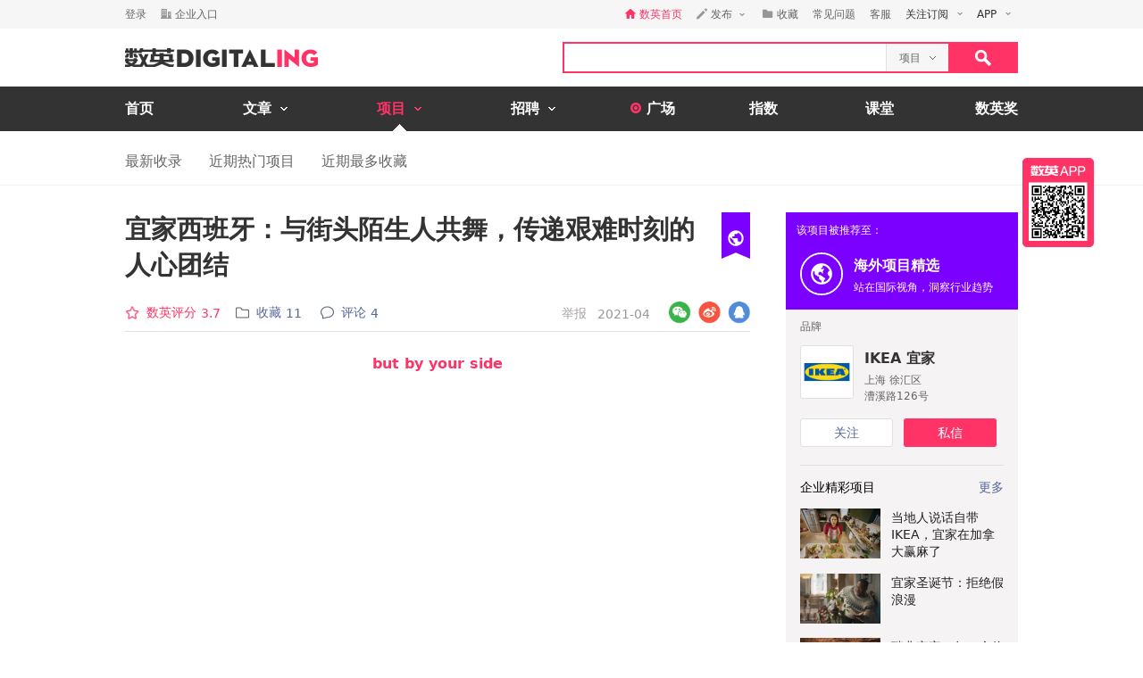

--- FILE ---
content_type: text/html; charset=utf-8
request_url: https://www.digitaling.com/projects/162413.html
body_size: 22799
content:
<!DOCTYPE html>
<html xmlns="https://www.w3.org/1999/xhtml">
<head>
    <meta http-equiv="Content-Type" content="text/html; charset=utf-8"/>
    <title>宜家西班牙：与街头陌生人共舞，传递艰难时刻的人心团结 - 数英</title>
    <meta name="keywords" content="宜家,IKEA,家居,McCann ,麦肯 ,视频营销"/>
	<meta name="description" content="宜家西班牙：与街头陌生人共舞，传递艰难时刻的人心团结"/>
    <meta name="author" content="数英网"/>
    <meta name="copyright" content="www.digitaling.com"/>
    <meta property="og:title" content="宜家西班牙：与街头陌生人共舞，传递艰难时刻的人心团结"/>
    <meta property="og:site_name" content="数英"/>
    <meta property="og:url" content="https://www.digitaling.com/projects/162413.html"/>
    <meta property="og:type" content="article"/>
    <meta property="og:image" content="https://file.digitaling.com/eImg/cover/20210519/20210519120826_75347.jpg"/>
    <meta property="qc:admins" content="260344627764171414167637577363547716"/>
    <link href="https://file.digitaling.com/css/global.css?v=20250616" rel="stylesheet" />
    <link href="https://file.digitaling.com/css/comment.css?v=240508" rel="stylesheet" />
    <link href="https://file.digitaling.com/www/css/project.css" rel="stylesheet" />
        <link rel="shortcut icon" href="https://www.digitaling.com/file/images/favicon.ico" type="image/x-icon" />
</head>
<body>
	<!-- Google tag (gtag.js) -->
<script async src="https://www.googletagmanager.com/gtag/js?id=G-3JX1ZPX5XP"></script>
<script>
  window.dataLayer = window.dataLayer || [];
  function gtag(){dataLayer.push(arguments);}
  gtag('js', new Date());
  gtag('config', 'G-3JX1ZPX5XP');
</script>	<div id="header">
        <div class="h_32">
            <div id="d_site" class="d_site">
                <div class="site_nav">
                    <div class="site_auto site_nav_con font_12 clearfix" id="site_nav_ul">
                        <div class="f_l snc_left" id="user_info"></div>
                        <ul class="f_r snc_right clearfix" id="nav_info"></ul>
                    </div>
                </div>
                                <div class="site_menu">
                    <div class="site_auto">
                        <ul class="clearfix pro_sm">
                            <li class="f_sm_li"><b>热门：</b></li>
                                                        <li><a href="https://www.digitaling.com/search/projects/?kw=%E5%98%BB%E5%93%88">嘻哈</a></li>
                                                        <li><a href="https://www.digitaling.com/search/projects/?kw=H5">H5</a></li>
                                                        <li><a href="https://www.digitaling.com/search/projects/?kw=%E4%BA%92%E5%8A%A8%E7%BD%91%E7%AB%99">互动网站</a></li>
                                                        <li><a href="https://www.digitaling.com/search/projects/?kw=%E5%AE%98%E7%BD%91">官网</a></li>
                                                        <li><a href="https://www.digitaling.com/search/projects/?kw=%E6%B4%BB%E5%8A%A8%E7%BD%91%E7%AB%99">活动网站</a></li>
                                                        <li><a href="https://www.digitaling.com/search/projects/?kw=%E6%95%B4%E5%90%88%E8%90%A5%E9%94%80">整合营销</a></li>
                                                        <li><a href="https://www.digitaling.com/search/projects/?kw=%E5%B9%B3%E9%9D%A2">平面</a></li>
                                                        <li><a href="https://www.digitaling.com/search/projects/?kw=%E6%88%B7%E5%A4%96%E5%B9%BF%E5%91%8A">户外广告</a></li>
                                                        <li><a href="https://www.digitaling.com/search/projects/?kw=%E6%B5%B7%E6%8A%A5">海报</a></li>
                                                        <li><a href="https://www.digitaling.com/search/projects/?kw=%E5%8A%A8%E5%9B%BE">动图</a></li>
                                                    </ul>
                    </div>
                </div>
                            </div>
        </div>
        <div id="header_con">
            <div class="head_top site_auto clearfix">
                <div class="head_logo mg_t_7 f_l"><a href="https://www.digitaling.com/"><img src="https://file.digitaling.com/images/common/logo.@2x.png" width="216" height="21" alt="数英网 DIGITALING" title="数英网 DIGITALING" /></a></div>
                <div class="head_r f_r clearfix">
                    <div class="head_seacrh f_l clearfix">
                        <input type="text" id="keywordshead" class="f_l seaech_input" name="search" autocomplete="off" value="" />
                        <div class="f_l hs_select" id="hs_select"><a class="show_hslist"><em class="v_m">项目</em><i class="icon arrow_hs_icon mg_l_10"></i></a><ul class="hs_list hide" id="hs_list"><li values="all"><a>全部</a></li><li values="company"><a>企业</a></li><li values="articles"><a>文章</a></li><li values="projects" class="hide"><a>项目</a></li><li values="jobs"><a>职位</a></li><li values="people"><a>人</a></li></ul><input type="hidden" name="cathead" value="projects" id="cathead"></div>                    </div>
                    <div class="f_l"><a class="search_red_btn" href="javascript:void(0);" onClick="searchs.global('head');"><i class="icon search_icon"></i></a></div>
                </div>
            </div>
            <div class="navs">
                <div class="site_auto">
                    <ul class="clearfix">
                        <li class=" n_none">
                            <span class="n_span n_home"><a href="https://www.digitaling.com">首页</a></span>
                        </li>
                        <li class="">
                            <span class="n_span w_150"><a href="https://www.digitaling.com/articles"><b>文章</b><i class="icon nav_mb_icon mg_l_10"></i></a></span>
                            <div class="nav_hover clearfix">
                                <dl><dd><a href="https://www.digitaling.com/articles"><em><i class="icon nall_icon"></i></em><span>全部</span></a></dd></dl>
                                <div class="f_l">
                                    <dl>
                                        <dd><a href="https://www.digitaling.com/articles/headline"><em><i class="icon ntran_icon"></i></em><span>头条</span></a></dd>
                                        <dd><a href="https://www.digitaling.com/articles/choice"><em><i class="icon ntran_icon"></i></em><span>精选</span></a></dd>
                                        <dd><a href="https://www.digitaling.com/articles/hot"><em><i class="icon ntran_icon"></i></em><span>热文</span></a></dd>
                                        <dd><a href="https://www.digitaling.com/feature"><em><i class="icon ntran_icon"></i></em><span>特色专栏</span></a></dd>
                                        <dd><a href="https://www.digitaling.com/collections/hot"><em><i class="icon ntran_icon"></i></em><span>推荐收藏夹</span></a></dd>
                                    </dl>
                                </div>
                            </div>
                        </li>
                        <li class="act">
                            <span class="n_span w_150"><a href="https://www.digitaling.com/projects"><b>项目</b><i class="icon nav_mb_icon mg_l_10"></i></a></span>
                            <div class="nav_hover project_nav clearfix">
                                <dl><dd><a href="https://www.digitaling.com/projects/all"><em><i class="icon nall_icon"></i></em><span>全部</span></a></dd></dl>
                                <div class="f_l">
                                    <dl>
                                        <dd><a href="https://www.digitaling.com/projects/weekly"><em><i class="icon ntran_icon"></i></em><span>每周项目精选</span></a></dd>
                                        <dd><a href="https://www.digitaling.com/projects/monthly"><em><i class="icon ntran_icon"></i></em><span>每月项目精选</span></a></dd>
                                        <dd><a href="https://www.digitaling.com/projects/international"><em><i class="icon ntran_icon"></i></em><span>海外项目精选</span></a></dd>
                                        <dd><a href="https://www.digitaling.com/projects/hot"><em><i class="icon ntran_icon"></i></em><span>近期热门项目</span></a></dd>
                                        <dd><a href="https://www.digitaling.com/projects/favorite"><em><i class="icon ntran_icon"></i></em><span>近期最多收藏</span></a></dd>
                                        <dd><a href="https://www.digitaling.com/awards/all"><em><i class="icon ntran_icon"></i></em><span>全球奖库</span></a></dd>
                                        <!-- <dd><a href="https://www.digitaling.com/dawards/winners"><em><i class="icon ntran_icon"></i></em><span>获奖项目</span></a></dd> -->
                                    </dl>
                                </div>
                            </div>
                        </li>
                        <li class="">
                            <span class="n_span w_150 "><a href="https://www.digitaling.com/jobs"><b>招聘</b><i class="icon nav_mb_icon mg_l_10"></i></a></span>
                            <div class="nav_hover">
                                <dl>
                                    <dd><a href="https://www.digitaling.com/search/jobs"><em><i class="icon nall_icon"></i></em><span>全部</span></a></dd>
                                    <dd><a href="https://www.digitaling.com/search/jobs?func=1"><em><i class="icon ntran_icon"></i></em><span>创意/设计</span></a></dd>
                                    <dd><a href="https://www.digitaling.com/search/jobs?func=2"><em><i class="icon ntran_icon"></i></em><span>文案/策划</span></a></dd>
                                    <dd><a href="https://www.digitaling.com/search/jobs?func=4"><em><i class="icon ntran_icon"></i></em><span>客户/市场</span></a></dd>
                                    <dd><a href="https://www.digitaling.com/search/jobs?func=5"><em><i class="icon ntran_icon"></i></em><span>运营/产品</span></a></dd>
                                    <dd><a href="https://www.digitaling.com/search/jobs?func=3"><em><i class="icon ntran_icon"></i></em><span>技术/制作</span></a></dd>
                                </dl>
                            </div>
                        </li>
                        <li class=" n_none">
                            <span class="n_span n_per"><a href="https://www.digitaling.com/moments"><i class="icon tlicon_moment"></i><b>广场</b></a></span>
                        </li>
                        <li class="n_none "><span class="n_span"><a href="https://www.digitaling.com/dindex">指数</a></span></li>
                        <li class="n_none"><span class="n_span"><a href="https://www.digitaling.com/kt" target="_blank" class="font_b">课堂</a></span></li>
                        <li class="nav_last"><a href="https://www.digitaling.com/dawards" target="_blank" class="font_b">数英奖</a></li>
                    </ul>
                </div>
            </div>
        </div>
        <!--end nav-->
        <input type="hidden" id="userType" name="userType" value="">
        <input type="hidden" name="loginUserId" value="" id="loginUserId">
        <input type="hidden" name="isBrand" value="0" id="isBrand">
        <input type="hidden" id="currentUrl" name="currentUrl" value="aHR0cHM6Ly93d3cuZGlnaXRhbGluZy5jb20vcHJvamVjdHMvMTYyNDEzLmh0bWw=">
        <input type="hidden" id="conId" value="162413">
        <input type="hidden" id="cType" value="2">
        <input type="hidden" id="cTitle" value="宜家西班牙：与街头陌生人共舞，传递艰难时刻的人心团结">
        <input type="hidden" id="cCover" value="https://file.digitaling.com/eImg/cover/20210519/20210519120826_75347.jpg">
        <input type="hidden" id="conId_base" value="MTYyNDEz">
        <input type="hidden" id="editAuthor" value="0">
        <input type="hidden" id="viewAudit" value="1">
        <input type="hidden" id="recComment" value="1">
        <input type="hidden" id="closeComment" value="0">
	</div>  
    <!--end header-->
    <div id="con_nav" class="bd_b_f1">
    	<div class="con_nav clearfix">
            <ul class="clearfix font_msyh pubnav_list">
                <li><a href="https://www.digitaling.com/projects/all">最新收录</a></li>
                <li><a href="https://www.digitaling.com/projects/hot">近期热门项目</a></li>
                <li><a href="https://www.digitaling.com/projects/favorite">近期最多收藏</a></li>
            </ul>
    	</div>
    </div>
    <!--end con nav-->
    <div id="warp">
        <div class="content">
            <!--end con_top-->
            <div class="con_middle clearfix">
                <div class="con_l_pro">
                    <div class="clearfix">
                        <div class="flex project_title pd_b_20 clearfix">
                            <h1 class="flex_1">宜家西班牙：与街头陌生人共舞，传递艰难时刻的人心团结</h1>
                                                        <a target="_blank" href="https://www.digitaling.com/projects/collection" class="flex flex_s mg_l_4">
                            <i class="icon worldly_b_flag" title="海外项目精选"></i>                                                                                    </a>
                                                    </div>
                        <div class="bd_b_e0 pd_b_8 clearfix">
                        	<div class="f_l font_msyh">
                                <div class="p_999 w_590 color_999 pd_t_4 clearfix">
                                    <div class="f_l ft_14 flex l_center">
                                                                                <div class="mg_r_16 pos_rel" id="handle_rate_tip">
                                            <a class="inline_bk flex l_center color_red" href="javascript:void(0);" onclick="javascript:document.getElementById('anchor').scrollIntoView();"><i class="nicon nicon_rate mg_r_8"></i><em class="inline_bk mg_r_5 v_m color_red">数英评分</em><em class="inline_bk mw_18 v_m color_red" id="score_top"></em></a>
                                            <div class="my_rate_tip hide" id="my_rate_tip">我的评分 <em id="my_rates"></em></div>
                                        </div>
                                                                                <a class="inline_bk color_568 v_m mg_r_20" href="javascript:void(0);" onclick="favorite.collects();"><i class="nicon nicon_collect mg_r_8" title="收藏"></i><em class="inline_bk mg_r_5 v_m">收藏</em><em class="v_m" id="collectCount_top">11</em></a>
                                                                                <a class="inline_bk color_568 v_m" href="#comment"><i class="nicon nicon_comment mg_r_8" title="评论"></i><em class="inline_bk mg_r_5 v_m">评论</em><em class="v_m" id="commentCount_top">4</em></a>
                                    </div>
                                    <div class="f_r ft_14 flex l_center pd_t_1 pd_r_2">
                                        <span id="edit_url" class="inline_bk v_m mg_r_12"></span>
                                        <a class="inline_bk v_m color_a34 mg_r_12" href="javascript:void(0);" onclick='detail.report(2);'>举报</a>
                                        <em class="color_999 v_m">2021-04</em>                                    </div>
                                </div>
                            </div>
                        	<div class="f_r sns_box">
                                <div class="flex r_center ft_12">
                                    <div class="share_wx_box inner_wxb mg_r_8">
                                        <a href="javascript:void(0);" class="sw_hover_btn" data-link="https://www.digitaling.com/projects/162413.html" title="分享到微信"><i class="icon share_wx"></i></a>
                                        <div class="target_pop">
                                            <div class="target_pop_inner">
                                                <div class="target_pop_pic loading">
                                                    <p class="pd_t_30"><img src="https://file.digitaling.com/images/common/loading.gif"></p>
                                                </div>
                                                <p class="target_pop_text">扫描,分享朋友圈</p>
                                                <i class="icon e0_tran"></i>
                                            </div>
                                        </div>
                                    </div>
                                    <a title="分享到新浪微博" class="icon share_wb mg_r_8" href="javascript:void(0);" onclick="window.open('http://service.weibo.com/share/share.php?title=%E5%AE%9C%E5%AE%B6%E8%A5%BF%E7%8F%AD%E7%89%99%EF%BC%9A%E4%B8%8E%E8%A1%97%E5%A4%B4%E9%99%8C%E7%94%9F%E4%BA%BA%E5%85%B1%E8%88%9E%EF%BC%8C%E4%BC%A0%E9%80%92%E8%89%B0%E9%9A%BE%E6%97%B6%E5%88%BB%E7%9A%84%E4%BA%BA%E5%BF%83%E5%9B%A2%E7%BB%93&url=https%3A%2F%2Fwww.digitaling.com%2Fprojects%2F162413.html&source=bookmark&appkey=270959447&ralateUid=1734726933&pic=https://file.digitaling.com/eImg/cover/20210519/20210519120826_75347.jpg','newwindow','height=400, width=500')"></a>
                                    <a target="_blank" class="icon share_qq" href="http://connect.qq.com/widget/shareqq/index.html?url=https%3A%2F%2Fwww.digitaling.com%2Fprojects%2F162413.html&showcount=0&desc=&summary=&title=宜家西班牙：与街头陌生人共舞，传递艰难时刻的人心团结&site=数英网&pics=https://file.digitaling.com/eImg/cover/20210519/20210519120826_75347.jpg" title="分享到QQ"></a>
                                </div>
                            </div>
                        </div>
                                                <input type="hidden" id="dawards" value="0">
                                                <div class="article_con mg_b_50" id="article_con">
                            <p><h4 style="text-align: center;"><span style="color: rgb(255, 51, 102);">but by your side</span></h4><p style="text-align: center;"><iframe src="https://v.qq.com/txp/iframe/player.html?vid=m324547uxqp&tiny=0&auto=0" width="700" height="490" frameborder="0" allowfullscreen="allowfullscreen" align="center"></iframe></p><p>近日，西班牙宜家以“靠着我的肩膀”作为视觉隐喻发起战役，通过无声的肢体语言展现人与人彼此照顾的重要性，鼓励大众：社会上总有人会在你困难时伸出援手，宜家也不例外。</p><p style="text-align: center"><img src ="https://file.digitaling.com/images/common/loadimg.gif" data-original="https://file.digitaling.com/eImg/uimages/20210513/1620905451738999.jpg" imgwidth="955" imgheight="718" style="" title="宜家西班牙：走上街头和陌生人共舞，传递艰难时刻的人心团结" width="700" height="526" border="0" vspace="0" alt="宜家西班牙：走上街头和陌生人共舞，传递艰难时刻的人心团结"/><img src ="https://file.digitaling.com/images/common/loadimg.gif" data-original="https://file.digitaling.com/eImg/uimages/20210513/1620905451945189.jpg" imgwidth="955" imgheight="718" title="宜家西班牙：走上街头和陌生人共舞，传递艰难时刻的人心团结" width="700" height="526" border="0" vspace="0" alt="宜家西班牙：走上街头和陌生人共舞，传递艰难时刻的人心团结"/></p><p>视频开头，女主开门看到了一张陌生而又无助的脸，短暂的惊讶、失神、思考之后，女主开始与爱人舞蹈。不多时，受助的女孩加入。</p><p>紧接着，女主走出室内、走上街头与形形色色的陌生人共舞，而街上来往的行人也互相倚着肩膀贴贴。</p><p style="text-align: center;"><img src ="https://file.digitaling.com/images/common/loadimg.gif" data-original="https://file.digitaling.com/eImg/uimages/20210513/1620905451544788.png" imgwidth="955" imgheight="718" title="宜家西班牙：走上街头和陌生人共舞，传递艰难时刻的人心团结" width="700" height="526" border="0" vspace="0" alt="宜家西班牙：走上街头和陌生人共舞，传递艰难时刻的人心团结"/><img src ="https://file.digitaling.com/images/common/loadimg.gif" data-original="https://file.digitaling.com/eImg/uimages/20210513/1620905451523712.jpg" imgwidth="955" imgheight="718" title="宜家西班牙：走上街头和陌生人共舞，传递艰难时刻的人心团结" width="700" height="526" border="0" vspace="0" alt="宜家西班牙：走上街头和陌生人共舞，传递艰难时刻的人心团结"/><img src ="https://file.digitaling.com/images/common/loadimg.gif" data-original="https://file.digitaling.com/eImg/uimages/20210513/1620905451254581.jpg" imgwidth="955" imgheight="718" title="宜家西班牙：走上街头和陌生人共舞，传递艰难时刻的人心团结" width="700" height="526" border="0" vspace="0" alt="宜家西班牙：走上街头和陌生人共舞，传递艰难时刻的人心团结"/><img src ="https://file.digitaling.com/images/common/loadimg.gif" data-original="https://file.digitaling.com/eImg/uimages/20210513/1620905451776662.jpg" imgwidth="955" imgheight="718" title="宜家西班牙：走上街头和陌生人共舞，传递艰难时刻的人心团结" width="700" height="526" border="0" vspace="0" alt="宜家西班牙：走上街头和陌生人共舞，传递艰难时刻的人心团结"/><img src ="https://file.digitaling.com/images/common/loadimg.gif" data-original="https://file.digitaling.com/eImg/uimages/20210513/1620905451239893.jpg" imgwidth="955" imgheight="718" title="宜家西班牙：走上街头和陌生人共舞，传递艰难时刻的人心团结" width="700" height="526" border="0" vspace="0" alt="宜家西班牙：走上街头和陌生人共舞，传递艰难时刻的人心团结"/></p><p>视频结尾，女主来到宜家和工作人员共舞，随后场景变回她和受助女孩一起铺床的景象。</p><p>西班牙宜家市场营销&amp;洞察总监Laura Durán（劳拉·杜兰）说：短片灵感来源于艰难时期西班牙社会展现的团结力量，而这种力量似乎根植于西班牙民众血液中，一如去年人们在经历新冠疫情时表现出来的那样。短片用肢体语言、用极富诗意的舞蹈将这种人与人之间的链接、共鸣展现了出来。</p><p style="text-align: center;"><img src ="https://file.digitaling.com/images/common/loadimg.gif" data-original="https://file.digitaling.com/eImg/uimages/20210513/1620905451489054.jpg" imgwidth="955" imgheight="718" title="宜家西班牙：走上街头和陌生人共舞，传递艰难时刻的人心团结" width="700" height="526" border="0" vspace="0" alt="宜家西班牙：走上街头和陌生人共舞，传递艰难时刻的人心团结"/><img src ="https://file.digitaling.com/images/common/loadimg.gif" data-original="https://file.digitaling.com/eImg/uimages/20210513/1620905451381889.jpg" imgwidth="955" imgheight="720" title="宜家西班牙：走上街头和陌生人共舞，传递艰难时刻的人心团结" width="700" height="528" border="0" vspace="0" alt="宜家西班牙：走上街头和陌生人共舞，传递艰难时刻的人心团结"/></p><p>据悉，该视频于今年4月11日在瑞典电视及数字平台投放，同时宜家数百款商品同步降价，它预示着宜家距“我们都应拥有一个真正的家”这一核心理念又迈进了一步。&nbsp;</p></p>
                        </div>
                        
                                                <!--end awards-->
                        <!-- 认领项目 -->
                        <div class="work_author_infos">
                            <div class="flex lr_center mg_b_8">
                                <h6>项目信息</h6>
                                <div><button class="lh32_btn bg_red font_b color_fff w_100" onclick='claims.openClaim();'>认领该项目</button></div>
                            </div>
                            <div class="credits_box" id="credits">
                                <div id="brand_members">
                                                                        <div class="cb_item flex l_center mg_b_8">
                                        <div class="w_302 substr_one">品牌/广告主</div>
                                                                                <a id="brandMember_10506" class="flex_1 flex l_center" href="https://www.digitaling.com/company/10506" target="_blank">
                                            <div class="thumb wh_32"><img src="https://file.digitaling.com/eImg/logo/20200105/20200105011149_87993_100.png" height="32" width="32" alt="IKEA 宜家" title="IKEA 宜家"></div>                                            <div class="mxw_258 substr_one">IKEA 宜家</div>
                                        </a>
                                                                            </div>
                                                                    </div>
                                                                <!-- 营销机构 -->
                                <div id="agency_members">
                                    <p class="ft_12 color_969 font_b mg_b_8">营销机构</p>
									                                                                        <div class="cb_item flex l_center mg_b_8">
                                                                                <div class="w_302 substr_one">Creative Agency 创意代理商</div>
                                        <div class="flex_1 flex l_center">
                                                                                        <div class="mxw_258 substr_one">McCann 麦肯 西班牙</div>
                                        </div>
                                                                            </div>
                                                                                                        </div>
                                                                                                <!-- 参与者 -->
                                <div id="team_members" class="hide">
                                    <p class="ft_12 color_969 font_b mg_b_8">参与者</p>
                                </div>
                                                                                            </div>
                        </div>
                    </div>
                    <a id="anchor">&nbsp;</a>
                    <!--share-->
                    <div class="clearfix pd_0_20 mg_t_10 mg_b_80">
                        <div class="f_l bsns_box">
                            <div class="sns_box clearfix">
                                <div class="flex l_center">
    <a title="分享到新浪微博" class="nicon nicon_wb mg_r_12" href="javascript:void(0);" onclick="window.open('http://service.weibo.com/share/share.php?title=%E5%AE%9C%E5%AE%B6%E8%A5%BF%E7%8F%AD%E7%89%99%EF%BC%9A%E4%B8%8E%E8%A1%97%E5%A4%B4%E9%99%8C%E7%94%9F%E4%BA%BA%E5%85%B1%E8%88%9E%EF%BC%8C%E4%BC%A0%E9%80%92%E8%89%B0%E9%9A%BE%E6%97%B6%E5%88%BB%E7%9A%84%E4%BA%BA%E5%BF%83%E5%9B%A2%E7%BB%93&url=https%3A%2F%2Fwww.digitaling.com%2Fprojects%2F162413.html&source=bookmark&appkey=270959447&pic=&ralateUid=1734726933&pic=https://file.digitaling.com/eImg/cover/20210519/20210519120826_75347.jpg','newwindow','height=400, width=500')"></a>
	<div class="share_wx_box inner_wxb inner_bn_wxb mg_r_12">
        <a href="javascript:void(0);" class="sw_hover_btn" data-link="https://www.digitaling.com/projects/162413.html" title="分享到微信"><i class="nicon nicon_wx"></i></a>
        <div class="target_pop">
            <div class="target_pop_inner">
                <div class="target_pop_pic loading">
                    <p class="pd_t_30"><img src="https://file.digitaling.com/images/common/loading.gif"></p>
                </div>
                <p class="target_pop_text">扫描,分享朋友圈</p>
                <i class="icon e0_tran"></i>
            </div>
        </div>
    </div>
    <a target="_blank" class="nicon nicon_qq mg_r_12" href="http://connect.qq.com/widget/shareqq/index.html?url=https%3A%2F%2Fwww.digitaling.com%2Fprojects%2F162413.html&showcount=0&desc=&summary=&title=宜家西班牙：与街头陌生人共舞，传递艰难时刻的人心团结&site=数英网&pics=https://file.digitaling.com/eImg/cover/20210519/20210519120826_75347.jpg" title="分享到QQ"></a>
    <div class="link_copy_box">
        <a href="javascript:void(0);" title="复制链接" class="nicon nicon_website copy_link_btn" data-clipboard-text="https://www.digitaling.com/projects/162413.html"></a>
    </div>
    <!-- <a title="分享到QQ空间" class="icon share_qz" href="javascript:void(0);" onclick="window.open('http://sns.qzone.qq.com/cgi-bin/qzshare/cgi_qzshare_onekey?url=https%3A%2F%2Fwww.digitaling.com%2Fprojects%2F162413.html&title=%E5%AE%9C%E5%AE%B6%E8%A5%BF%E7%8F%AD%E7%89%99%EF%BC%9A%E4%B8%8E%E8%A1%97%E5%A4%B4%E9%99%8C%E7%94%9F%E4%BA%BA%E5%85%B1%E8%88%9E%EF%BC%8C%E4%BC%A0%E9%80%92%E8%89%B0%E9%9A%BE%E6%97%B6%E5%88%BB%E7%9A%84%E4%BA%BA%E5%BF%83%E5%9B%A2%E7%BB%93&pics=https://file.digitaling.com/eImg/cover/20210519/20210519120826_75347.jpg&summary=','newwindow','height=400, width=600')"></a> -->
</div>                            </div>
                        </div>
                        <div class="f_r mg_r_10" id="favorite_btn">
                                                        <a href="javascript:void(0);" onclick="favorite.collects();"><i class="nicon nicon_yel_fav mg_r_8"></i><b class="v_m font_fav font_16 color_666" id="collectCount_bom">收藏 11</b></a>
                                                    </div>
                    </div>
                    <!--end share-->
                    <!--collection score-->
                    <div class="mg_b_30 clearfix">
                        <div class="a_c w_484 mg_0_auto h_50 mg_b_30">
                            <div class="clearfix hide" id="grey_score_box">
                                <div class="f_l pd_r_20 bd_r_f1 mg_r_20 clearfix">
                                    <div class="f_l mg_t_6 mg_r_10">
                                        <div class="a_r font_16 font_msyh color_999 font_b">数英评分</div>
                                        <div class="a_r font_12 color_999 score_count" id="score_count"></div>
                                    </div>
                                    <div class="f_l"><i class="icon score_red h_line_50 font_24 font_msyh font_b color_fff" id="total_score">3.7</i></div>
                                </div>
                                <div class="f_l h_line_50 clearfix grey_score_box">
                                    <div class="f_l font_16 font_msyh color_333 font_b mg_r_10">我的评分</div>
                                    <div id="score" class="f_l score pd_t_10"></div><span id="my_score" class="f_l score_num pd_t_2"></span>
                                </div>
                                <div class="f_l red_score_box h_line_50 w_200 a_c hide"><span class="font_20 font_msyh font_b color_red">谢谢</span></div>
                            </div>
                            <!--no score-->
                            <div class="clearfix hide" id="red_score_box">
                               <div class="f_l pd_r_20 bd_r_f1 mg_r_20 clearfix">
                                    <div class="f_l mg_t_6 mg_r_10">
                                        <div class="a_r font_16 font_msyh color_999 font_b">数英评分</div>
                                        <div class="a_r font_12 color_999 score_count"></div>
                                    </div>
                                    <div class="f_l"><i class="icon score_red h_line_50 font_24 font_msyh font_b color_fff">3.7</i></div>
                                </div>
                                <div class="f_l h_line_50 clearfix">
                                    <div class="f_l font_16 font_msyh color_333 font_b mg_r_10">我的评分</div>
                                    <div id="score" class="f_l score pd_t_10"></div><span class="f_l score_num pd_t_2"></span>
                                </div>
                            </div>
                            <!--already score-->
                        </div>
                        <div class="score_member mg_b_50">
                            <ul class="clearfix" id="score_member"></ul>
                        </div>
                                                <!-- jrate_pop -->
                        <div class="hide" id="judge_rate_pop">
                            <div class="bg_313 font_msyh color_fff" id="jrate_pop_con">
                                <div class="pd_30">
                                    <p class="font_18 font_b mg_b_30">专业评分</p>
                                    <p class="font_16">专业评分已截止</p>
                                </div>
                                <div class="a_r bg_212 pd_24_30">
                                    <a href="javascript:;" class="lh36_btn bg_b58 w_100" onclick="$.closePopupLayer('judge_rate_pop');">关闭</a>
                                </div>
                            </div>
                        </div>
                        <!-- end dawards -->
                                                <div class="relate_pro clearfix">
                        	<!-- 推荐收藏夹 -->
                            <div id="bottom_hc_con" class="bottom_hc_con hide">
    <div class="flex lr_center">
        <h3 class="lh_58 ft_18">推荐收藏夹</h3>
        <div class="flex l_center ft_14">
            <div class="flex lr_center show_hcp_btns">
                <a href="javascript:;" class="show_hcp_1 cur">1</a>
                <a href="javascript:;" class="show_hcp_2">2</a>
            </div>
            <a target="_blank" href="https://www.digitaling.com/collection/hot">全部</a>
        </div>
    </div>
    <div class="bottom_hc_list">
        <ul class="flex flex_s" id="bottom_hc_list"></ul>
    </div>
</div>                            <h3 class="lh_58 ft_18">相关推荐</h3>
                            <div class="relate_box">
                                <ul class="relate_list">
                                                                        <li class="clearfix">
                                        <a href="https://www.digitaling.com/projects/139048.html" class="f_l show lh_0" target="_blank"><img class="load" width="140" height="87.5" alt="天上砸冰雹算什么？舞照样跳！Burberry 新广告太浪漫" data-original="https://file.digitaling.com/eImg/cover/20201111/20201111121344_69612.gif"></a>
                                        <a class="f_l lh_24 w_400 pd_8_20" href="https://www.digitaling.com/projects/139048.html" target="_blank">天上砸冰雹算什么？舞照样跳！Burberry 新广告太浪漫</a>
                                    </li>
                                                                        <li class="clearfix">
                                        <a href="https://www.digitaling.com/projects/153391.html" class="f_l show lh_0" target="_blank"><img class="load" width="140" height="87.5" alt="台湾宜家创意广告：星级好物连载中" data-original="https://file.digitaling.com/eImg/cover/20210226/20210226124838_80022.gif"></a>
                                        <a class="f_l lh_24 w_400 pd_8_20" href="https://www.digitaling.com/projects/153391.html" target="_blank">台湾宜家创意广告：星级好物连载中</a>
                                    </li>
                                                                        <li class="clearfix">
                                        <a href="https://www.digitaling.com/projects/160999.html" class="f_l show lh_0" target="_blank"><img class="load" width="140" height="87.5" alt="宜家环保广告片：注意！北极熊的目光正在锁定你......" data-original="https://file.digitaling.com/eImg/cover/20210428/20210428180919_84363.jpg"></a>
                                        <a class="f_l lh_24 w_400 pd_8_20" href="https://www.digitaling.com/projects/160999.html" target="_blank">宜家环保广告片：注意！北极熊的目光正在锁定你......</a>
                                    </li>
                                                                        <li class="clearfix">
                                        <a href="https://www.digitaling.com/projects/160026.html" class="f_l show lh_0" target="_blank"><img class="load" width="140" height="87.5" alt="红星美凯龙：把家打造成“舒适圈”" data-original="https://file.digitaling.com/eImg/cover/20210429/20210429143936_94808.jpg"></a>
                                        <a class="f_l lh_24 w_400 pd_8_20" href="https://www.digitaling.com/projects/160026.html" target="_blank">红星美凯龙：把家打造成“舒适圈”</a>
                                    </li>
                                                                        <li class="clearfix">
                                        <a href="https://www.digitaling.com/projects/160019.html" class="f_l show lh_0" target="_blank"><img class="load" width="140" height="87.5" alt="法国家装品牌广告：命运让他们成为一家人，结出浪漫的生命树" data-original="https://file.digitaling.com/eImg/cover/20210422/20210422162345_65227.gif"></a>
                                        <a class="f_l lh_24 w_400 pd_8_20" href="https://www.digitaling.com/projects/160019.html" target="_blank">法国家装品牌广告：命运让他们成为一家人，结出浪漫的生命树</a>
                                    </li>
                                                                    </ul>
                            </div>
                        </div>
                        <!--end relate-->
                                            </div>
                    <a name="comment"></a>
                    <!--bannner-->
                    <div class="mg_b_20 hide" id="detail_banner"></div>
                    <!--comments-->
                    <div id="comment" class="font_msyh">
    <div class="new_comment font_14 color_black p_r">
        <div class="new_comment_box">
            <div>
                <div class="nologin">
                    <div class="clearfix lh_48">
                        <h3 class="f_l font_16">评论</h3>
                        <div class="f_r color_cac">文明发言，无意义评论将很快被删除，异常行为可能被禁言</div>
                    </div>
                    <div class="comment_form pd_0_12 flex">
                        <div class="thumb wh48_box mg_r_16"><img src="https://file.digitaling.com/images/avatar/avatar_default.png" alt="DIGITALING"></div>
                        <div class="flex_1 front_cbox">
                            <div class="comment_input_box">
                                <div class="flex l_center">
                                    <a class="color_blue" href="javascript:void(0);" onclick="openPop('dialog_login');">登录</a><span class="inline_bk color_black mg_r_20">后参与评论</span>
                                    <a href="javascript:;" onclick="window.open('https://open.weixin.qq.com/connect/qrconnect?appid=wxdd9043993942e73f&redirect_uri=https%3A%2F%2Fwww.digitaling.com%2Fapi%2Fcallback%2Fplat%2Fwechat&response_type=code&state=4ab392385ae854237589aa691e35f84c&scope=snsapi_login#wechat_redirect', '', 'height=600, width=800, toolbar=no, menubar=no, scrollbars=no, resizable=no, location=no, status=no');" class="nicon share_wx mg_r_12"></a>
                                    <a href="javascript:;" onclick="window.open('https://graph.qq.com/oauth2.0/authorize?response_type=code&client_id=101104579&redirect_uri=https%3A%2F%2Fwww.digitaling.com%2Fapi%2Fcallback%2Fplat%2Fqqunion&state=42ceab4bb17d44905f2af7bbb8c0f6e6&scope=get_user_info,add_share,list_album,add_album,upload_pic,add_topic,add_one_blog,add_weibo', '', 'height=600, width=800, toolbar=no, menubar=no, scrollbars=no, resizable=no, location=no, status=no');" class="nicon share_qq mg_r_12"></a>
                                    <a href="javascript:;" onclick="window.open('https://api.weibo.com/oauth2/authorize?client_id=270959447&redirect_uri=https%3A%2F%2Fwww.digitaling.com%2Fapi%2Fcallback%2Fplat%2Fsina&response_type=code', '', 'height=600, width=800, toolbar=no, menubar=no, scrollbars=no, resizable=no, location=no, status=no');" class="nicon share_wb"></a>
                                </div>
                            </div>
                        </div>
                    </div>
                </div>
                <div class="logged hide">
                    <div class="clearfix lh_48">
                        <h3 class="f_l font_16">评论</h3>
                        <div class="f_r color_cac">文明发言，无意义评论将很快被删除，异常行为可能被禁言</div>
                    </div>
                    <div class="comment_form pd_0_12 flex">
                        <div class="thumb new_avatar mg_r_16"><img id="login_avatar" src="" alt=""></div>
                        <div class="flex_1 front_cbox">
                            <div class="comment_input_box"><div contenteditable="true" spellcheck="false" placeholder="输入评论..." class="comment_input con_162413 empty" onkeyup="comments.edit(this);" onfocus="comments.edit(this);" id="comment_editor"></div></div>
                            <div class="comment_tool pd_t_8 hide clearfix">
                                <div class="f_l pd_t_8">
                                    <ul class="flex pub_tool">
                                        <li class="mg_r_16">
                                            <div class="emoji_con">
                                                <div class="emoji_box color_blue" data-flag="true" onclick="comments.emojiInit(this);"><i class="nicon nicon_emoji" title="表情"></i></div>
                                                <div class="emoji_selector hide">
                                                    <i class="tan"></i>
                                                    <div class="emoji_picker">
                                                        <div class="emojis e_v1">
                                                            <div class="category" data-cat="people">
                                                                                                                                <span role="button" class="emoji emoji_1" em="em_1"></span>
                                                                                                                                <span role="button" class="emoji emoji_2" em="em_2"></span>
                                                                                                                                <span role="button" class="emoji emoji_3" em="em_3"></span>
                                                                                                                                <span role="button" class="emoji emoji_4" em="em_4"></span>
                                                                                                                                <span role="button" class="emoji emoji_5" em="em_5"></span>
                                                                                                                                <span role="button" class="emoji emoji_6" em="em_6"></span>
                                                                                                                                <span role="button" class="emoji emoji_7" em="em_7"></span>
                                                                                                                                <span role="button" class="emoji emoji_8" em="em_8"></span>
                                                                                                                                <span role="button" class="emoji emoji_9" em="em_9"></span>
                                                                                                                                <span role="button" class="emoji emoji_10" em="em_10"></span>
                                                                                                                                <span role="button" class="emoji emoji_11" em="em_11"></span>
                                                                                                                                <span role="button" class="emoji emoji_12" em="em_12"></span>
                                                                                                                                <span role="button" class="emoji emoji_13" em="em_13"></span>
                                                                                                                                <span role="button" class="emoji emoji_14" em="em_14"></span>
                                                                                                                                <span role="button" class="emoji emoji_15" em="em_15"></span>
                                                                                                                                <span role="button" class="emoji emoji_16" em="em_16"></span>
                                                                                                                                <span role="button" class="emoji emoji_17" em="em_17"></span>
                                                                                                                                <span role="button" class="emoji emoji_18" em="em_18"></span>
                                                                                                                                <span role="button" class="emoji emoji_19" em="em_19"></span>
                                                                                                                                <span role="button" class="emoji emoji_20" em="em_20"></span>
                                                                                                                                <span role="button" class="emoji emoji_21" em="em_21"></span>
                                                                                                                                <span role="button" class="emoji emoji_22" em="em_22"></span>
                                                                                                                                <span role="button" class="emoji emoji_23" em="em_23"></span>
                                                                                                                                <span role="button" class="emoji emoji_24" em="em_24"></span>
                                                                                                                                <span role="button" class="emoji emoji_25" em="em_25"></span>
                                                                                                                                <span role="button" class="emoji emoji_26" em="em_26"></span>
                                                                                                                                <span role="button" class="emoji emoji_27" em="em_27"></span>
                                                                                                                                <span role="button" class="emoji emoji_28" em="em_28"></span>
                                                                                                                                <span role="button" class="emoji emoji_29" em="em_29"></span>
                                                                                                                                <span role="button" class="emoji emoji_30" em="em_30"></span>
                                                                                                                                <span role="button" class="emoji emoji_31" em="em_31"></span>
                                                                                                                                <span role="button" class="emoji emoji_32" em="em_32"></span>
                                                                                                                                <span role="button" class="emoji emoji_33" em="em_33"></span>
                                                                                                                                <span role="button" class="emoji emoji_34" em="em_34"></span>
                                                                                                                                <span role="button" class="emoji emoji_35" em="em_35"></span>
                                                                                                                                <span role="button" class="emoji emoji_36" em="em_36"></span>
                                                                                                                                <span role="button" class="emoji emoji_37" em="em_37"></span>
                                                                                                                                <span role="button" class="emoji emoji_38" em="em_38"></span>
                                                                                                                                <span role="button" class="emoji emoji_39" em="em_39"></span>
                                                                                                                                <span role="button" class="emoji emoji_40" em="em_40"></span>
                                                                                                                                <span role="button" class="emoji emoji_41" em="em_41"></span>
                                                                                                                                <span role="button" class="emoji emoji_42" em="em_42"></span>
                                                                                                                                <span role="button" class="emoji emoji_43" em="em_43"></span>
                                                                                                                                <span role="button" class="emoji emoji_44" em="em_44"></span>
                                                                                                                                <span role="button" class="emoji emoji_45" em="em_45"></span>
                                                                                                                                <span role="button" class="emoji emoji_46" em="em_46"></span>
                                                                                                                                <span role="button" class="emoji emoji_47" em="em_47"></span>
                                                                                                                                <span role="button" class="emoji emoji_48" em="em_48"></span>
                                                                                                                                <span role="button" class="emoji emoji_49" em="em_49"></span>
                                                                                                                                <span role="button" class="emoji emoji_50" em="em_50"></span>
                                                                                                                            </div>
                                                        </div>
                                                        <div class="emojis hide e_v2">
                                                            <div class="category" data-cat="animal">
                                                                                                                                <span role="button" class="emoji emoji_51" em="em_51"></span>
                                                                                                                                <span role="button" class="emoji emoji_52" em="em_52"></span>
                                                                                                                                <span role="button" class="emoji emoji_53" em="em_53"></span>
                                                                                                                                <span role="button" class="emoji emoji_54" em="em_54"></span>
                                                                                                                                <span role="button" class="emoji emoji_55" em="em_55"></span>
                                                                                                                                <span role="button" class="emoji emoji_56" em="em_56"></span>
                                                                                                                                <span role="button" class="emoji emoji_57" em="em_57"></span>
                                                                                                                                <span role="button" class="emoji emoji_58" em="em_58"></span>
                                                                                                                                <span role="button" class="emoji emoji_59" em="em_59"></span>
                                                                                                                                <span role="button" class="emoji emoji_60" em="em_60"></span>
                                                                                                                                <span role="button" class="emoji emoji_61" em="em_61"></span>
                                                                                                                                <span role="button" class="emoji emoji_62" em="em_62"></span>
                                                                                                                                <span role="button" class="emoji emoji_63" em="em_63"></span>
                                                                                                                                <span role="button" class="emoji emoji_64" em="em_64"></span>
                                                                                                                                <span role="button" class="emoji emoji_65" em="em_65"></span>
                                                                                                                                <span role="button" class="emoji emoji_66" em="em_66"></span>
                                                                                                                                <span role="button" class="emoji emoji_67" em="em_67"></span>
                                                                                                                                <span role="button" class="emoji emoji_68" em="em_68"></span>
                                                                                                                                <span role="button" class="emoji emoji_69" em="em_69"></span>
                                                                                                                                <span role="button" class="emoji emoji_70" em="em_70"></span>
                                                                                                                                <span role="button" class="emoji emoji_71" em="em_71"></span>
                                                                                                                                <span role="button" class="emoji emoji_72" em="em_72"></span>
                                                                                                                                <span role="button" class="emoji emoji_73" em="em_73"></span>
                                                                                                                                <span role="button" class="emoji emoji_74" em="em_74"></span>
                                                                                                                                <span role="button" class="emoji emoji_75" em="em_75"></span>
                                                                                                                                <span role="button" class="emoji emoji_76" em="em_76"></span>
                                                                                                                                <span role="button" class="emoji emoji_77" em="em_77"></span>
                                                                                                                                <span role="button" class="emoji emoji_78" em="em_78"></span>
                                                                                                                                <span role="button" class="emoji emoji_79" em="em_79"></span>
                                                                                                                                <span role="button" class="emoji emoji_80" em="em_80"></span>
                                                                                                                                <span role="button" class="emoji emoji_81" em="em_81"></span>
                                                                                                                                <span role="button" class="emoji emoji_82" em="em_82"></span>
                                                                                                                                <span role="button" class="emoji emoji_83" em="em_83"></span>
                                                                                                                                <span role="button" class="emoji emoji_84" em="em_84"></span>
                                                                                                                                <span role="button" class="emoji emoji_85" em="em_85"></span>
                                                                                                                                <span role="button" class="emoji emoji_86" em="em_86"></span>
                                                                                                                                <span role="button" class="emoji emoji_87" em="em_87"></span>
                                                                                                                                <span role="button" class="emoji emoji_88" em="em_88"></span>
                                                                                                                                <span role="button" class="emoji emoji_89" em="em_89"></span>
                                                                                                                                <span role="button" class="emoji emoji_90" em="em_90"></span>
                                                                                                                                <span role="button" class="emoji emoji_91" em="em_91"></span>
                                                                                                                                <span role="button" class="emoji emoji_92" em="em_92"></span>
                                                                                                                                <span role="button" class="emoji emoji_93" em="em_93"></span>
                                                                                                                                <span role="button" class="emoji emoji_94" em="em_94"></span>
                                                                                                                                <span role="button" class="emoji emoji_95" em="em_95"></span>
                                                                                                                                <span role="button" class="emoji emoji_96" em="em_96"></span>
                                                                                                                                <span role="button" class="emoji emoji_97" em="em_97"></span>
                                                                                                                                <span role="button" class="emoji emoji_98" em="em_98"></span>
                                                                                                                                <span role="button" class="emoji emoji_99" em="em_99"></span>
                                                                                                                                <span role="button" class="emoji emoji_100" em="em_100"></span>
                                                                                                                            </div>
                                                        </div>
                                                        <div class="emojis hide e_v3">
                                                            <div class="category" data-cat="za">
                                                                                                                                <span role="button" class="emoji emoji_101" em="em_101"></span>
                                                                                                                                <span role="button" class="emoji emoji_102" em="em_102"></span>
                                                                                                                                <span role="button" class="emoji emoji_103" em="em_103"></span>
                                                                                                                                <span role="button" class="emoji emoji_104" em="em_104"></span>
                                                                                                                                <span role="button" class="emoji emoji_105" em="em_105"></span>
                                                                                                                                <span role="button" class="emoji emoji_106" em="em_106"></span>
                                                                                                                                <span role="button" class="emoji emoji_107" em="em_107"></span>
                                                                                                                                <span role="button" class="emoji emoji_108" em="em_108"></span>
                                                                                                                                <span role="button" class="emoji emoji_109" em="em_109"></span>
                                                                                                                                <span role="button" class="emoji emoji_110" em="em_110"></span>
                                                                                                                                <span role="button" class="emoji emoji_111" em="em_111"></span>
                                                                                                                                <span role="button" class="emoji emoji_112" em="em_112"></span>
                                                                                                                                <span role="button" class="emoji emoji_113" em="em_113"></span>
                                                                                                                                <span role="button" class="emoji emoji_114" em="em_114"></span>
                                                                                                                                <span role="button" class="emoji emoji_115" em="em_115"></span>
                                                                                                                                <span role="button" class="emoji emoji_116" em="em_116"></span>
                                                                                                                                <span role="button" class="emoji emoji_117" em="em_117"></span>
                                                                                                                                <span role="button" class="emoji emoji_118" em="em_118"></span>
                                                                                                                                <span role="button" class="emoji emoji_119" em="em_119"></span>
                                                                                                                                <span role="button" class="emoji emoji_120" em="em_120"></span>
                                                                                                                                <span role="button" class="emoji emoji_121" em="em_121"></span>
                                                                                                                                <span role="button" class="emoji emoji_122" em="em_122"></span>
                                                                                                                                <span role="button" class="emoji emoji_123" em="em_123"></span>
                                                                                                                                <span role="button" class="emoji emoji_124" em="em_124"></span>
                                                                                                                                <span role="button" class="emoji emoji_125" em="em_125"></span>
                                                                                                                                <span role="button" class="emoji emoji_126" em="em_126"></span>
                                                                                                                                <span role="button" class="emoji emoji_127" em="em_127"></span>
                                                                                                                                <span role="button" class="emoji emoji_128" em="em_128"></span>
                                                                                                                                <span role="button" class="emoji emoji_129" em="em_129"></span>
                                                                                                                                <span role="button" class="emoji emoji_130" em="em_130"></span>
                                                                                                                                <span role="button" class="emoji emoji_131" em="em_131"></span>
                                                                                                                                <span role="button" class="emoji emoji_132" em="em_132"></span>
                                                                                                                                <span role="button" class="emoji emoji_133" em="em_133"></span>
                                                                                                                                <span role="button" class="emoji emoji_134" em="em_134"></span>
                                                                                                                                <span role="button" class="emoji emoji_135" em="em_135"></span>
                                                                                                                                <span role="button" class="emoji emoji_136" em="em_136"></span>
                                                                                                                                <span role="button" class="emoji emoji_137" em="em_137"></span>
                                                                                                                                <span role="button" class="emoji emoji_138" em="em_138"></span>
                                                                                                                            </div>
                                                        </div>
                                                    </div>
                                                    <ul class="next_page">
                                                        <li data-cate="v1" class="active"></li>
                                                        <li data-cate="v2"></li>
                                                        <li data-cate="v3"></li>
                                                    </ul>
                                                </div>
                                            </div>
                                        </li>
                                        <li class="flex">
                                            <button class="comment_pic_btn color_blue" onclick="comments.uploadPic(this);"><i class="nicon nicon_image" title="上传图片"></i></button>
                                            <input type="file" name="file" class="upload_comment_file" onchange="comments.uploadChange(this,2);">
                                        </li>
                                    </ul>
                                </div>
                                <div class="f_r">
                                <span class="word_num color_969">800</span><button class="pub_btn" id="publish_comment_162413" data-cid="162413" onclick="comments.publish(162413, this, 2);" disabled="disabled">发布</button>
                                </div>
                            </div>
                        </div>
                    </div>
                </div>
                <div class="nc_container">
                    <div class="hot_comment_con mg_b_20 hide">
                        <h3 class="lh48_title"><b>推荐评论</b></h3>
                        <div class="new_comment_con" id="hot_comments"></div>
                    </div>
                                        <h3 class="lh48_title">全部评论（<b id="commentCount_bottom">4</b>条）</h3>
                                        <ul>
                        <li data-value="162413">
                            <div class="new_comment_con" id="comments"></div>
                            <div class="clearfix pd_45_0 a_c hide" id="comment_loading"><img src="https://file.digitaling.com/images/common/loading.gif" height="30" width="30"></div>
                        </li>
                    </ul>
                    <div id="get_more_comments_162413" class="get_more_box pd_40_0 a_c hide">
                        <a class="lh40_bd_btn w_120">更多评论</a>
                    </div>
                </div>
            </div>
        </div>
    </div>
</div>                </div>
                <!--end con_l-->
                <div class="con_r_pro">
                    <div class="detail_feature">
	<a class="df_box international" href="https://www.digitaling.com/projects/international">
    	<div class="mg_b_12 color_fff font_12">该项目被推荐至：</div>
    	<div class="color_fff pd_4 clearfix">
        	<div class="f_l wh_48 mg_r_12"><img src="https://file.digitaling.com/www/images/feature/international.png" width="48"></div>
            <div class="f_l w_168">
            	<h4 class="font_b font_16 h_line_30">海外项目精选</h4>
            	<p class="font_12 lh_18">站在国际视角，洞察行业趋势</p>
            </div>
        </div>
    </a>
</div>
                	<!--头像信息-->
                    <input type="hidden" name="publisherType" id="publisherType" value="2">
<input type="hidden" name="publisher" id="publisher" value="10506">
<input type="hidden" name="publisher_name" id="publisher_name" value="IKEA 宜家">
<input type="hidden" name="publisher_code" id="publisher_code" value="[base64]">
<input type="hidden" name="publisher_ifBrand" id="publisher_ifBrand" value="1">

<div class="company_avatar mg_b_20 bg_f53 font_msyh ">
    <div class="pd_0_16">
        <div class="font_12 h_line_40 color_636">品牌</div>
        <div class="clearfix">
            <div class="f_l mg_r_12 lh_0 wh_60 pos_rel">
                <a href="https://www.digitaling.com/company/10506"><img src="https://file.digitaling.com/eImg/logo/20200105/20200105011149_87993_320.png" alt="IKEA 宜家" title="IKEA 宜家" height="100" width="100" class="v_b"/></a>
            </div>
            <div class="f_l w_156">
                <h3 class="font_16 line_em pd_t_3 mg_b_3"><a href="https://www.digitaling.com/company/10506">IKEA 宜家</a> </h3>
                
                                <p class="font_12 lh_18 color_636">上海 徐汇区</p>
                                <p class="font_12 lh_18 color_636">漕溪路126号</p>
                                
            </div>
        </div>
        <div class="pos_rel by_info" id="avatar_by">
            <p class="pd_20_4 hide" id="relation_unlogin"></p>
            <p id="relation_login"></p>
        </div>
    </div>
    <!--企业当前招聘职位-->
        <!-- 企业精彩项目 -->
    <div class="pd_0_16 ft_14" id="rdp_con_box">
        <div class="h_line_48 bd_t_e0d art_rtitle hide"><a class="color_black clearfix" target="_blank" href="https://www.digitaling.com/company/articles/10506">企业文章 <span class="color_569 f_r">更多</span></a></div>
        <div class="h_line_48 bd_t_e0d pro_rtitle hide"><a class="color_black clearfix" target="_blank" href="https://www.digitaling.com/company/projects/10506">企业精彩项目 <span class="color_569 f_r">更多</span></a></div>
        <div class="pd_b_4">
            <ul class="rlha_list" id="rdpc_list"></ul>
            <div class="rdp_loading pd_20 clearfix a_c hide"><img src="https://file.digitaling.com/images/common/loading.gif"></div>
        </div>
    </div>
</div>

                    <!--每周精选-->
                    <!--每周精选-->
<div class="bg_f53 mg_b_20 mg_t_20 font_msyh">
    <div class="pd_0_16">
        <div class="clearfix h_line_48 bd_b_e0d"><a target="_blank" class="f_l color_black font_16" href="https://www.digitaling.com/projects/hot">近期热门项目</a><a class="f_r font_14 color_569" target="_blank" href="https://www.digitaling.com/projects/hot">更多</a></div>
    </div>
    <div class="jing_box">
    	<div class="right_loading pd_16_20_20 clearfix a_c hide"><img src="https://file.digitaling.com/images/common/loading.gif"></div>
        <ul class="pd_16_20_20 line_em font_16 hide" id="right_hot_projects"></ul>
        <div class="pd_b_20 a_c font_14 hide">
            <a class="lh32_btn w_80 bg_fff color_568" target="_blank" href="https://www.digitaling.com/projects/hot">更多</a>
        </div>
    </div>
</div>                    <!-- 标签 -->
                    <!--右侧标签-->
<div class="tag_box bg_f53 font_msyh mg_b_20">
    <div class="pd_0_16">
        <div class="h_line_48 bd_b_e0d font_16"><a class="color_black" target="_blank" href="https://www.digitaling.com/projects/hot">猜您可能喜欢</a></div>
        <ul class="tag_info font_14 pd_b_16 clearfix">
                        <li><a target="_blank" href="https://www.digitaling.com/search/projects/?kw=%E5%AE%9C%E5%AE%B6">宜家</a></li>
                        <li><a target="_blank" href="https://www.digitaling.com/search/projects/?kw=IKEA">IKEA</a></li>
                        <li><a target="_blank" href="https://www.digitaling.com/search/projects/?kw=%E5%AE%B6%E5%B1%85">家居</a></li>
                        <li><a target="_blank" href="https://www.digitaling.com/search/projects/?kw=McCann+">McCann </a></li>
                        <li><a target="_blank" href="https://www.digitaling.com/search/projects/?kw=%E9%BA%A6%E8%82%AF+">麦肯 </a></li>
                        <li><a target="_blank" href="https://www.digitaling.com/search/projects/?kw=%E8%A7%86%E9%A2%91%E8%90%A5%E9%94%80">视频营销</a></li>
             
        </ul>
    </div>
</div>
                    
<div id="fixedInfo">
                    <div class="mg_b_20">
                <a href="https://www.digitaling.com/awards" target="_blank">
                    <img src="https://file.digitaling.com/eImg/banner/20211201/20211201153320_67517.jpg" alt="全球奖库" title="全球奖库" width="260" class="v_b"/>
                </a>
            </div>
</div>                </div>
                <!--end con_r-->
            </div>
            <!--end con_middle-->
        </div>
        <!--end content-->
    </div>
    <div class="w_100p hide" id="bottom_hot_projects">
    <div class="bg_f1 pd_b_30">
        <div class="site_auto">
        	            <ul class="bottom_nav font_msyh">
            	<li class="on"><a href="https://www.digitaling.com/projects/favorite">近期最多收藏</a></li>
                <li><a href="https://www.digitaling.com/projects/hot">近期热门项目</a></li>
            </ul>
                        <div class="clearfix hot_pro_items"></div>
            <div class="get_more_con a_c font_16">
                <div class="get_more_box"><a class="more_link transition" href="https://www.digitaling.com/projects/favorite">点击查看更多</a></div>
            </div>
        </div>
    </div>
</div>
	<!--pop-->
    <!-- new login -->
<div id="dialog_login" class="popup popup_close">
    <div class="popup_overlay"></div>
    <div class="popup_content dlg_login" id="dlg_login">
        <div class="close_pop_box"><button class="close_pop_btn" onclick="closePop('dialog_login');"><i class="logn_icons logn_close"></i></button></div>
        <ul class="flex dlg_tabs">
            <li class="act">个人登录</li>
            <li class="sti_com">企业入口</li>
        </ul>
        <div class="dlg_container clearfix">
            <div class="f_l w_320 mg_r_20 a_c">
                <p class="lh24_text mg_b_24">打开数英App<br>进入【我的】右上角扫一扫登录</p>
                <div class="mg_b_24">
                    <div class="dlg_qrc_center">
                        <div class="wh_136">
                            <div class="lqr_image_box lh_0"><img src="https://www.digitaling.com/file/qrImg/login/3a51ce918d87b6dd7f97ef719ee90164.png" alt="扫码登录" title="打开数英App扫一扫登录" width="140" id="qr_login_image"></div>
                            <div class="lqr_state" id="lqr_state">
                                <div class="lqr_mask"></div>
                                <!-- 成功 -->
                                <div class="lqr_info">
                                    <div class="lqri_start"><button class="lh32_btn bg_fa9" id="dlg_get_qrc_btn">获取</button></div>
                                </div>
                            </div>
                        </div>
                    </div>
                    <input type="hidden" value="aHR0cHM6Ly93d3cuZGlnaXRhbGluZy5jb20vcHJvamVjdHMvMTYyNDEzLmh0bWw=" id="dlg_page_url">
                </div>
                <div class="flex jc_c flex_c pd_t_16">
                    <a href="https://www.digitaling.com/app" target="_blank" class="lh32_btn bg_f53 color_link">下载数英App</a>
                </div>
            </div>
            <div class="f_l w_320 tab_con">
                <div class="tab_mbox">
                    <div class="flex lr_center mg_b_24">
                        <ul class="flex l_center dlg_sub_tabs">
                            <li class="act mg_r_24">密码登录</li>
                            <li class="">验证码登录</li>
                        </ul>   
                        <a href="https://www.digitaling.com/reg" target="_blank" class="color_07c ft_16">新注册</a>
                    </div>
                    <div class="sub_tab_con mg_b_24">
                        <!-- 密码登录 -->
                        <div class="tab_sbox" id="dlg_user_sbox">
                            <div class="grey_field limit mg_b_24">
                                <input type="text" name="username" autocomplete="username" class="w_312" id="login_dlg_account" placeholder="输入邮箱/手机号">
                                <a class="clear_input_btn hide"><i class="logn_icons logn_clear"></i></a>
                                <div class="input_tooltips hide">错误提示</div>
                            </div>
                            <div class="grey_field flex lr_center mg_b_24">
                                <input name="password" type="password" class="flex_1 w_180" id="login_dlg_password" placeholder="输入密码">
                                <a class="sh_pwd"><i class="logn_icons logn_show"></i></a>
                                <a href="https://www.digitaling.com/login/forgetpwd" class="link_text">忘记密码</a>
                                <div class="input_tooltips hide">错误提示</div>
                            </div>
                            <div>
                                <button class="lh40_btn logn_red_btn w_100p" id="login_dlg_user_btn">登录</button>
                            </div>
                        </div>
                        <!-- 验证码登录 -->
                        <div class="tab_sbox hide" id="dlg_vc_sbox">
                            <div class="grey_field limit flex l_center mg_b_24">
                                <label class="pd_l_8"><i class="logn_icons logn_mobile"></i></label>
                                <input name="mobile" type="text" class="w_280" id="login_vc_mobile" placeholder="输入手机号">
                                <a class="clear_input_btn hide"><i class="logn_icons logn_clear"></i></a>
                                <div class="input_tooltips hide">错误提示</div>
                            </div>
                            <div class="grey_field flex lr_center mg_b_24">
                                <input name="code" type="text" class="w_200" id="login_vc_code" placeholder="输入验证码">
                                <a href="javascript:;" class="link_text" id="get_vc_code">获取验证码</a>
                                <div class="input_tooltips hide">错误提示</div>
                            </div>
                            <div>
                                <button class="lh40_btn logn_red_btn w_100p" id="login_vc_btn">登录</button>
                            </div>
                        </div>
                    </div>
                    <div class="a_c">
                        <p class="lh20_text mg_b_8">其他登录</p>
                        <div class="sns_login_box flex l_center">
                            <a class="mg_r_40" href="https://open.weixin.qq.com/connect/qrconnect?appid=wxdd9043993942e73f&redirect_uri=https%3A%2F%2Fwww.digitaling.com%2Fapi%2Fcallback%2Fplat%2Fwechat&response_type=code&state=4ab392385ae854237589aa691e35f84c&scope=snsapi_login#wechat_redirect" title="微信登录"><i class="logn_icons logn_weixin"></i></a>
                            <a class="mg_r_40" href="https://graph.qq.com/oauth2.0/authorize?response_type=code&client_id=101104579&redirect_uri=https%3A%2F%2Fwww.digitaling.com%2Fapi%2Fcallback%2Fplat%2Fqqunion&state=42ceab4bb17d44905f2af7bbb8c0f6e6&scope=get_user_info,add_share,list_album,add_album,upload_pic,add_topic,add_one_blog,add_weibo" title="QQ登录"><i class="logn_icons logn_qq"></i></a>
                            <a class="" href="https://api.weibo.com/oauth2/authorize?client_id=270959447&redirect_uri=https%3A%2F%2Fwww.digitaling.com%2Fapi%2Fcallback%2Fplat%2Fsina&response_type=code" title="微博登录"><i class="logn_icons logn_sina"></i></a>
                        </div>
                    </div>
                </div>
                <div class="tab_mbox hide">
                    <ul class="flex l_center dlg_sub_tabs mg_b_24">
                        <li class="act">企业用户名密码</li>
                    </ul>
                    <div class="mg_b_24" id="dlg_com_sbox">
                        <!-- 密码登录 -->
                        <div class="grey_field limit flex l_center mg_b_24">
                            <label class="pd_l_8"><i class="logn_icons logn_company"></i></label>
                            <input type="text" class="w_280" id="login_dlg_com_account" placeholder="输入企业登录用户名">
                            <a class="clear_input_btn hide"><i class="logn_icons logn_clear"></i></a>
                            <div class="input_tooltips hide">错误提示</div>
                        </div>
                        <div class="grey_field flex lr_center mg_b_24">
                            <input name="password" type="password" class="flex_1 w_180" id="login_dlg_com_password" placeholder="输入密码">
                            <a class="sh_pwd"><i class="logn_icons logn_show"></i></a>
                            <a href="https://www.digitaling.com/login/comforgetpwd" class="link_text">忘记密码</a>
                            <div class="input_tooltips hide">错误提示</div>
                        </div>
                        <div><button class="lh40_btn logn_red_btn w_320" id="login_dlg_com_btn">登录</button></div>
                    </div>
                    <div class="a_c">
                        <p class="lh20_text mg_b_8">&nbsp;</p>
                        <div class="lh40_text flex jc_c flex_c">
                            <span class="mg_r_12">没有数英企业账号？</span>
                            <a href="https://www.digitaling.com/apply" target="_blank" class="lh32_btn bg_f53 color_link">申请企业账号</a>
                        </div>
                    </div>
                </div>
            </div>
        </div>
    </div>
</div>    <!-- 选择收藏夹 -->
<div id="dialog_select_collection" class="popup popup_close">
    <div class="popup_overlay"></div>
    <div class="popup_content">
        <div class="close_pop_box"><button class="close_pop_btn dlg_cancel_cnew_btn" onclick="closePop('dialog_select_collection');"><i class="logn_icons logn_close"></i></button></div>
        <div class="w_640_box collection_pop">
            <p class="pop_text_header">选择收藏夹</p>
            <div class="pop_scroll_con bd_b_ece pd_0_24">
                <div>
                    <ul class="collection_pop_list" id="collection_pop_list"></ul>
                    <div class="pd_20 a_c hide">您目前还没有创建收藏夹，快来创建吧</div>
                </div>
            </div>
            <div class="flex lr_center pd_20">
                <div class="create_action_box" id="create_action_box">
                    <div class="front_box"><a href="javascript:;" class="lh_32 color_blue font_14 open_create_pop_btn" onclick="openPop('dialog_create_collection')"><i class="font_18 mg_r_4">+</i>新建收藏夹</a></div>
                </div>
                <div><button class="lh40_btn bg_red color_fff w_100" disabled id="submit_select_btn">确认</button></div>
            </div>
        </div>
    </div>
</div>

<!-- 新建收藏夹 -->
<div id="dialog_create_collection" class="popup popup_close">
    <div class="popup_content">
        <div class="w_640_box">
            <div class="close_pop_box"><button class="close_pop_btn dlg_cancel_cnew_btn"><i class="logn_icons logn_close"></i></button></div>
            <div class="pop_text_header"><span class="dlg_title_txt">新建</span>收藏夹</div>
            <div class="pd_0_24 mg_b_32">
                <div class="pd_0_12 font_14">
                    <div class="lh_40 mg_b_16">
                        <div class="flex l_center mg_b_16">
                            <label class="w_56">名称</label>
                            <div class="input_field">
                                <input type="text" id="dlg_collection_name" max-length="10" class="bg40_input w_360" placeholder="输入收藏夹名称...">
                            </div>
                        </div>
                        <div class="flex flex_s">
                            <label class="w_56">封面</label>
                            <div class="flex_1 flex flex_s">
                                <div class="thumb default_collection_pic mg_r_12"><img src="https://file.digitaling.com/creator/images/collection_default.jpg" alt="" id="dlg_collection_pic"></div>
                                <div class="lh_20 font_12">
                                    <p class="mg_b_8 pos_rel"><button class="lh32_bd_btn font_b mg_r_12" id="dlg_upload_cover_btn">上传封面</button><input type="file" class="upload_banner_file" id="dlg_cover_file"></p>
                                    <p class="color_969">建议封面尺寸为400x400像素，</p>
                                    <p class="color_969">仅支持JPG/PNG静态图片</p>
                                </div>
                            </div>
                        </div>
                    </div>
                    <ul class="color_969 font_14 lh_20" id="dlg_permission_list" data-fdp="0" data-fds="0">
                        <li class="flex l_center mg_b_12">
                            <label class="chk_input mg_r_12">
                                <span class="chk_span"><input type="radio" id="fd_public" checked name="folder_permission" value="1"><i></i></span>
                                <em class="chk_txt"><span class="color_black">公开</span> 当其他人关注此收藏夹后不可再更改为隐私</em>
                            </label>
                        </li>
                        <li class="flex l_center mg_b_12">
                            <label class="chk_input mg_r_12">
                                <span class="chk_span"><input type="radio" id="fd_personal" name="folder_permission" value="0"><i></i></span>
                                <em class="chk_txt"><span class="color_black">隐私</span> 该收藏夹仅自己可见</em>
                            </label>
                        </li>
                        <li class="flex l_center">
                            <label class="chk_input mg_r_12">
                                <span class="chk_span"><input type="checkbox" id="fd_star" name="star_permission" value="1"><i></i></span>
                                <em class="chk_txt"><span class="color_black">标星</span> <i class="groupfont gicon_star color_yellow"></i> 给收藏夹打个记号方便自己查找</em>
                            </label>
                        </li>
                    </ul>
                </div>
            </div>
            <div class="flex jc_c pd_b_24"><button class="lh40_bd_btn w_100 mg_r_20 dlg_cancel_cnew_btn">取消</button><button class="lh40_btn bg_red color_fff w_100" disabled id="dlg_submit_cnew_btn">提交</button></div>
        </div>
    </div>
</div>
<!-- 收藏夹提示 -->
<div id="dialog_collection_tips" class="popup popup_close">
    <div class="popup_overlay"></div>
    <div class="popup_content">
        <div class="w_340 a_c color_313">
            <div class="lh_32 mg_b_16"><span>收藏成功</span></div>
            <div><a class="lh32_bd_btn mg_r_12" href="https://www.digitaling.com/creator/collect/favorite">我的收藏夹</a><a class="lh32_bd_btn w_80" onclick="closePop('dialog_collection_tips');">关闭</a></div>
        </div>
    </div>
</div>
<div id="popup_tip" class="popup popup_close">
    <div class="popup_overlay"></div>
    <div class="popup_content">
        <div class="pop_tip_box"><span></span></div>
    </div>
</div>
<div id="popup_notice" class="popup popup_close">
    <div class="popup_overlay"></div>
    <div class="popup_content">
        <div class="w_340 a_c color_313">
            <div class="lh_32 mg_b_16"><span></span></div>
            <div><a class="lh32_bd_btn w_80 close_pop" onclick="closePop('popup_notice');">关闭</a></div>
        </div>
    </div>
</div> 
	<!--认领项目-->
    <div id="dialog_claim_user" class="popup popup_close">
        <div class="popup_overlay"></div>
        <div class="popup_content">
            <div class="w_640_box">
                <div class="close_pop_box"><button class="close_pop_btn" onclick="closePop('dialog_claim_user');"><i class="nicon nicon_nclose"></i></button></div>
                <p class="pop_text_header">认领该项目</p>
                <div class="pd_0_24 mg_b_20 ft_14">
                    <div class="pd_0_12 lh_24 color_313 mg_b_20">
                        <p>1、认领项目是指参与了项目全程或某一环节的创作，将该项目添加到【我的主页】>【项目】栏目下；</p>
                        <p class="color_red">2、认领的信息不可删除，如果乱认领会影响账号的信誉。</p>
                    </div>
                    <div class="pd_0_12">
                        <div class="flex l_center mg_b_12">
                            <div class="mg_r_12 color_313">参与该项目时的职位</div>
                            <div class="input_field">
                                <input type="text" id="userTitle" class="bg40_input w_240" max-length="20" placeholder="输入职位名称">
                            </div>
					        <input type="hidden" name="userNickname" id="userNickname" value="">
                        </div>
                    </div>
                </div>
                <div class="flex jc_c pd_b_24"><button class="lh40_bd_btn w_100 mg_r_20" onclick="closePop('dialog_claim_user');">取消</button><button class="lh40_btn bg_red color_fff w_100" disabled="disabled" onclick="claims.project();" id="submit_claim_user">提交</button></div>
            </div>
        </div>
    </div>
    <div id="dialog_claim_com" class="popup popup_close">
        <div class="popup_overlay"></div>
        <div class="popup_content">
            <div class="w_640_box">
                <div class="close_pop_box"><button class="close_pop_btn" onclick="closePop('dialog_claim_com');"><i class="nicon nicon_nclose"></i></button></div>
                <p class="pop_text_header">认领该项目</p>
                <div class="pd_0_24 mg_b_20 ft_14">
                    <div class="pd_0_12 lh_24 color_313 mg_b_20">
                        <p>1、认领项目是指参与了项目全程或某一环节的创作，将该项目添加到【我的主页】>【项目】栏目下；</p>
                        <p class="color_red">2、认领的信息不可删除，如果乱认领会影响账号的信誉。</p>
                    </div>
                    <div class="pd_0_12">
                        <div class="flex flex_s lh_40 mg_b_8">
                            <div class="w_120 mg_r_12 color_313">企业名称：</div>
                            <div id="companyName" class="font_b"></div>
                            <input type="hidden" name="comId" id="comId" value="10506">
                        </div>
                        <div class="project_roles_box flex flex_s mg_b_12 lh_24">
                            <div class="w_120 mg_r_12 color_313">所属角色：</div>
                            <ul id="project_roles"><li data-value="7"><a href="javascript:;"><label class="chk_input"><span class="chk_span"><input type="radio" name="roles"><i></i></span><em class="chk_txt">Animation 动画</em></label></a></li><li data-value="4"><a href="javascript:;"><label class="chk_input"><span class="chk_span"><input type="radio" name="roles"><i></i></span><em class="chk_txt">Branding/Design Agency 品牌/设计机构</em></label></a></li><li data-value="1"><a href="javascript:;"><label class="chk_input"><span class="chk_span"><input type="radio" name="roles"><i></i></span><em class="chk_txt">Creative Agency 创意代理商</em></label></a></li><li data-value="8"><a href="javascript:;"><label class="chk_input"><span class="chk_span"><input type="radio" name="roles"><i></i></span><em class="chk_txt">CRM 客户关系管理</em></label></a></li><li data-value="2"><a href="javascript:;"><label class="chk_input"><span class="chk_span"><input type="radio" name="roles"><i></i></span><em class="chk_txt">Digital Agency 数字代理商</em></label></a></li><li data-value="10"><a href="javascript:;"><label class="chk_input"><span class="chk_span"><input type="radio" name="roles"><i></i></span><em class="chk_txt">Event &amp; Experience 活动/体验机构</em></label></a></li><li data-value="9"><a href="javascript:;"><label class="chk_input"><span class="chk_span"><input type="radio" name="roles"><i></i></span><em class="chk_txt">Full-Service Agency 全案代理商</em></label></a></li><li data-value="11"><a href="javascript:;"><label class="chk_input"><span class="chk_span"><input type="radio" name="roles"><i></i></span><em class="chk_txt">Mkt Research Agency 市场研究机构</em></label></a></li><li data-value="3"><a href="javascript:;"><label class="chk_input"><span class="chk_span"><input type="radio" name="roles"><i></i></span><em class="chk_txt">Media Agency 媒介代理商</em></label></a></li><li data-value="6"><a href="javascript:;"><label class="chk_input"><span class="chk_span"><input type="radio" name="roles"><i></i></span><em class="chk_txt">Production House 制作公司</em></label></a></li><li data-value="5"><a href="javascript:;"><label class="chk_input"><span class="chk_span"><input type="radio" name="roles"><i></i></span><em class="chk_txt">PR Agency 公关代理商</em></label></a></li><li data-value="13"><a href="javascript:;"><label class="chk_input"><span class="chk_span"><input type="radio" name="roles"><i></i></span><em class="chk_txt">Consulting 咨询公司</em></label></a></li><li data-value="15"><a href="javascript:;"><label class="chk_input"><span class="chk_span"><input type="radio" name="roles"><i></i></span><em class="chk_txt">Social Media Agency 社交媒体代理商</em></label></a></li><li data-value="14"><a href="javascript:;"><label class="chk_input"><span class="chk_span"><input type="radio" name="roles"><i></i></span><em class="chk_txt">Others 其它</em></label></a></li></ul>
                        </div>
                    </div>
                </div>
                <div class="flex jc_c pd_b_24"><button class="lh40_bd_btn w_100 mg_r_20" onclick="closePop('dialog_claim_com');">取消</button><button class="lh40_btn bg_red color_fff w_100" onclick='claims.brandMember();' id="submit_claim_com">提交</button></div>
            </div>
        </div>
    </div>
    <!-- 认领提示框 -->
    <div id="dialog_claim_tips" class="popup popup_close">
        <div class="popup_overlay"></div>
        <div class="popup_content">
            <div class="w_340 a_c color_313">
                <div class="lh_32 mg_b_16"><span>项目认领成功</span></div>
                <div><a class="lh32_bd_btn mg_r_12" href="https://www.digitaling.com/creator/projects">项目列表</a><a class="lh32_bd_btn w_80" onclick="closePop('dialog_claim_tips');">关闭</a></div>
            </div>
        </div>
    </div>
    <!-- 删除认领框 -->
    <div id="dialog_cancel_confirm" class="popup popup_close">
        <div class="popup_overlay"></div>
        <div class="popup_content">
            <div class="w_340 ft_16 a_c">
                <p class="mg_b_16 lh_32">您确定要删除该认领信息吗？</p>
                <div class="flex flex_c jc_c"><a class="lh32_bd_btn w_80 close_pop mg_r_20" onclick="closePop('dialog_cancel_confirm');">取消</a><button class="lh32_btn bg_red w_80 color_fff">确定</button></div>
            </div>
        </div>
    </div>
    <div id="popup_favorite" class="hide">
        <div class="popup_con">
            <div class="popup_head clearfix"><span class="f_l"></span><a class="f_r close_popup_btn" href="javascript:void(0);" onclick='$.closePopupLayer("popup_favorite");'><i class="icon del_artli_btn"></i></a></div>
            <div class="a_c">
                <p class="font_14 mg_b_20 tips"></p>
                <p class="mg_b_20 tips_btn"><a class="blue_btn" href="https://www.digitaling.com/favorite/articles">查看收藏夹</a></p>
            </div>
        </div>
    </div>
    <div id="popup_zan" class="hide">
        <div class="popup_con pd_t_20">
            <div class="a_c">
                <p class="font_14 mg_b_20 tips"></p>
                <p class="mg_b_20"><a class="blue_btn" href="javascript:void(0);" onclick='$.closePopupLayer("popup_zan");'>关闭</a></p>
            </div>
        </div>
    </div>
    <div id="popup_claim_alert" class="hide">
        <div class="popup_con">
            <div class="popup_head clearfix"><span class="f_l"></span><a class="f_r close_popup_btn" href="javascript:void(0);" onclick='$.closePopupLayer("popup_claim_alert");'><i class="icon del_artli_btn"></i></a></div>
            <div class="a_c">
                <p class="font_14 mg_b_20 tips"></p>
                <p class="mg_b_20"><a class="blue_btn" href="https://www.digitaling.com/claim/projects">查看我认领的项目</a></p>
            </div>
        </div>
    </div>
    <div id="popup_private_message" class="hide">
        <div class="popup_con">
            <div class="popup_head clearfix"><span class="f_l font_12"><em class="v_m color_666">私信</em></span><a class="f_r close_popup_btn" href="javascript:void(0);" onclick='$.closePopupLayer("popup_private_message");'><i class="icon del_artli_btn"></i></a></div>
            <div class="pd_l_10 pd_r_10">
                <div class="comment_erea mg_b_20" style="padding:10px 0;">
                    <div class="clearfix font_12 mg_b_10">
                                                <div class="f_l"><img id="userMsgAvatar" class="v_m" width="30" height="30" ><i class="icon talk_icon mg_r_10 mg_l_10"></i><img class="v_m" alt="IKEA 宜家" title="IKEA 宜家" src="https://file.digitaling.com/eImg/logo/20200105/20200105011149_87993_320.png" width="30" height="30" /></div>
                                            </div>
                    <div class="">
                                                <div class=""><textarea class="write_popup" id="msg_con"></textarea><input type="hidden" name="userId" value="10506" id="userId"></div>
                                                <div class="clearfix emotion_send_box pd_t_10">
                            <div class="f_r font_12"><span class="color_999 input_less">还可以输入<b>300</b>字</span><a class="yellow_btn sub_btn mg_l_10" href="javascript:void(0);" onclick="reminds.sendMsgPop();">发布</a></div>
                        </div>
                    </div>
                </div>
            </div>
        </div>
    </div>
    <div id="popup_talent" class="hide">
        <div class="popup_con">
            <div class="popup_head clearfix"><span class="f_l"></span><a class="f_r close_popup_btn" href="javascript:void(0);" onclick='$.closePopupLayer("popup_talent");'><i class="icon del_artli_btn"></i></a></div>
            <div class="a_c">
                <p class="font_14 mg_b_20 tips"></p>
                <p class="mg_b_20"><a class="blue_btn mg_r_10" href="https://www.digitaling.com/jobs/talent">查看人才库</a><a class="black_btn" href="javascript:void(0);" onclick='$.closePopupLayer("popup_talent");'>取消</a></p>
            </div>
        </div>
    </div>
    <div class="hide" id="popup_tips">
        <div class="popup_con">
            <div class="a_c pd_20">
                <p class="font_14"><i class="icon success_icon mg_r_10"></i><b class="color_green v_m">资料更新成功！</b></p>
            </div>
        </div>
    </div>
    <div id="popup_report" class="hide">
        <div class="popup_con_new">
            <div class="popup_head clearfix"><a class="f_r close_popup_btn" href="javascript:void(0);" onclick='$.closePopupLayer("popup_report");'><i class="icon del_artli_btn"></i></a></div>
            <div class="pd_0_20 color_666">
            	<div class="font_16 mg_b_10 font_msyh report_title">举报</div>
                <div class="font_14 mg_b_10 pd_10 bg_f1 report_con font_b"></div>
                <div class="mg_b_10 font_msyh font_16">您为什么要举报此信息？</div>
                <ul class="report_info clearfix" id="report_info">
                    <li><label><input type="radio" name="report_type" value="1">广告欺诈</label></li>
                    <li><label><input type="radio" name="report_type" value="2">淫秽色情</label></li>
                    <li><label><input type="radio" name="report_type" value="3">侵权</label></li>
                    <li><label><input type="radio" name="report_type" value="4">骚扰、辱骂、歧视</label></li>
                    <li><label><input type="radio" name="report_type" value="5">反动、政治敏感</label></li>
                    <li><label><input type="radio" name="report_type" value="6">违法犯罪</label></li>
                    <li><label><input type="radio" name="report_type" value="7">其它</label></li>
                </ul>
                <div class="report_other mg_b_10 hide" id="report_other"><textarea onfocus="textFocus(this,'请输入举报内容')" onblur="textBlur(this,'请输入举报内容')">请输入举报内容</textarea></div>
                <div class="report_tort hide" id="report_tort"><input placeholder="邮箱或手机选填"></div>
                <p class="mg_t_20 mg_b_20 a_c tips_btn"><a class="blue_btn mg_r_20"  href="javascript:void(0);" onclick='detail.doReport();'>提交</a><a class="grey_btn" href="javascript:void(0);" onclick='$.closePopupLayer("popup_report");'>取消</a></p>
            </div>
        </div>
    </div>
    <div id="popup_fliter" class="hide">
        <div class="popup_con_new">
            <div class="popup_head clearfix"><a class="f_r close_popup_btn" href="javascript:void(0);" onclick='$.closePopupLayer("popup_fliter");'><i class="icon del_artli_btn"></i></a></div>
            <div class="pd_0_20 color_666">
                <div class="font_14 font_msyh mg_b_20 pd_10 a_c fliter_con"></div>
            </div>
        </div>
    </div>
    <div id="btop">
    <ul class="back_top">
        <li><a class="icons btop_icon" id="return_top" title="返回顶部"></a></li>
        <li id="online_con"><a class="icons online_icon" title="在线客服" href="https://www.digitaling.com/login?go=[base64]" target="_blank"></a></li>
    </ul>
</div>
<div id="rightqr" class="right_qr hide"><a href="https://app.digitaling.com" target="_blank" title="数英网APP客户端" class="icon_right right_qr_icon"></a></div>
    <div id="footer" class="pos_rel">
        		    <div class="footer_con">
        <div class="site_auto">
            <div class="clearfix">
                <div class="f_l w_160">
                    <h4>关于</h4>
                    <ul>
                        <li><a href="https://www.digitaling.com/about" target="_blank">关于我们</a></li>
                        <li><a href="https://www.digitaling.com/about/partner" target="_blank">合作伙伴</a></li>
                        <li><a href="https://app.digitaling.com" target="_blank">手机客户端</a></li>
                        <li><a href="https://www.digitaling.com/company/jobs/10000" target="_blank">加入我们</a></li>
                    </ul>
                </div>
                <div class="f_l w_160">
                    <h4>联系</h4>
                    <ul>
                        <li><a href="https://www.digitaling.com/apply" target="_blank">企业入驻</a></li>
                        <li><a href="https://www.digitaling.com/contact" target="_blank">联系我们</a></li>
                        <li><a href="https://www.digitaling.com/contact#businessCooperation" target="_blank">商务合作</a></li>
                        <li>                            <a href="https://www.digitaling.com/login/company?go=aHR0cHM6Ly93d3cuZGlnaXRhbGluZy5jb20vY29tcGFueS9hZHZlcnRpc2VtZW50" target="_blank">广告刊例</a>
                                                    </li>
                        <li><a href="https://www.digitaling.com/help/contribution" target="_blank">投稿</a></li>
                    </ul>
                </div>
                <div class="f_l w_160">
                    <h4>相关信息</h4>
                    <ul>
                        <li><a href="https://www.digitaling.com/people/articles/1000" target="_blank">帮助中心</a></li>
                        <li><a href="https://www.digitaling.com/help/feedback" target="_blank">意见反馈</a></li>
                        <li><a href="https://www.digitaling.com/help/agreement" target="_blank">用户协议</a></li>
                        <li><a href="https://www.digitaling.com/help/copyright" target="_blank">版权声明</a></li>
                        <li><a href="https://www.digitaling.com/login?go=[base64]" target="_blank">联系客服</a></li>
                    </ul>
                </div>
                <div class="f_r pd_t_35 w_285">
                    <div class="rss_box pos_rel">
                        <div><a class="icon bsns_blk_anzhuo mg_r_20" title="DIGITALING ANDROID APP" target="_blank" href="http://a.app.qq.com/o/simple.jsp?pkgname=com.android.app.digitaling"></a><a class="icon bsns_blk_apple mg_r_20" title="DIGITALING IOS APP" target="_blank" href="https://itunes.apple.com/cn/app/id1052117670"></a><a class="icon bsns_blk_weixin mg_r_20" title="DIGITALING微信" target="_blank" href="https://www.digitaling.com/about/follow"></a><a class="icon bsns_blk_sina mg_r_20" title="DIGITALING新浪微博" target="_blank" href="http://weibo.com/1734726933"></a><a class="icon bsns_blk_rss mg_r_20" title="DIGITALING RSS订阅" target="_blank" href="https://www.digitaling.com/rss"></a><a class="icon bsns_blk_youku" title="DIGITALING 优酷" target="_blank" href="http://i.youku.com/u/UMzEwMTU4Mjgw"></a></div>
                        <div class="digital_wx hide">
                            <div class="digital_wx_box">
                                <p class="mg_b_5 p_img"></p>
                                <p class="a_c color_333">关注微信，一起数字进行时</p>
                                <i class="icon qrcba_tan"></i>
                            </div>
                        </div>
                        <div class="digital_rapp hide">
                            <div class="digital_rapp_box">
                                <p class="mg_b_5 p_img"></p>
                                <p class="a_c color_333">手机扫一扫，下载数英APP</p>
                                <i class="icon qrcba_tan"></i>
                            </div>
                        </div>
                        <div class="digital_android hide">
                            <div class="digital_android_box">
                                <p class="mg_b_5 p_img"></p>
                                <p class="a_c color_333">手机扫一扫，下载数英APP</p>
                                <i class="icon qrcba_tan"></i>
                            </div>
                        </div>
                    </div>
                </div>
            </div>
        </div>
    </div>
    <div class="footer_bottom">
        <div class="site_auto">
            <div class="clearfix">
                <div class="f_l w_510 pos_rel">
                    <div class="h_line_60 clearfix"><em class="inline_bk">数英网 DIGITALING &copy; 2025</em><a class="inline_bk mg_l_15 color_666" href="https://beian.miit.gov.cn/" target="_blank">沪ICP备13019248号-4</a><a href="http://www.beian.gov.cn/portal/registerSystemInfo?recordcode=31010702001522" target="_blank" class="inline_bk mg_l_15 color_666">沪公网安备31010702001522号</a><span class="inline_bk h_line_60"><a href="https://ss.knet.cn/verifyseal.dll?sn=e17092031010768973psax000000&comefrom=trust" target="_blank"><i class="icon icon_knet mg_l_15"></i></a><a href="http://v.pinpaibao.com.cn/authenticate/cert/?site=www.digitaling.com&at=official" target="_blank"><i class="icon icon_anquan mg_l_15"></i></a></span></div>
                </div>
            </div>
        </div>
    </div>
</div>	<!--end footer-->
    <!--js-->
    <script type="text/javascript" src="https://file.digitaling.com/js/detail-package.js?v=250616"></script>
    <script type="text/javascript" src="https://file.digitaling.com/chat/js/3rd/socket.io.js"></script>
    <script type="text/javascript" src="https://file.digitaling.com/www/js/dawards-rate.js"></script>
    <script type="text/javascript">
        common.init();
		detail.getUserinfo();
        comments.init();//new_comment
        myRate.hoverRate();
		common.wmode();
		common.conImg("article");
		common.loadImg();
		bottom.getDetailBanner(1,8);
		modifyDetail.getBottmHC();
		right.getHotPros("view");
		roll.detailTag();
		bottom.getProjects();
		detail.getCollectCount();
        detail.getRdpContents(2,10506,162413);
						wordLess('#msg_con', '.input_less', 300);
		detail.reportInfo();
		searchs.suggest('head');
        upvnJs.init();//视频播放
    </script>
        <script>
		(function(){
			var bp = document.createElement('script');
			var curProtocol = window.location.protocol.split(':')[0];
			if(curProtocol === 'https'){bp.src = 'https://zz.bdstatic.com/linksubmit/push.js';}else{bp.src = 'http://push.zhanzhang.baidu.com/push.js';}
			var s = document.getElementsByTagName("script")[0];
			s.parentNode.insertBefore(bp, s);
		})();
	</script>
	</body>
</html>


--- FILE ---
content_type: text/html; charset=utf-8
request_url: https://www.digitaling.com/api/getUserinfo/162413/2
body_size: 847
content:
{"isSuccess":0,"navInfo":{"resume":"aHR0cHM6Ly93d3cuZGlnaXRhbGluZy5jb20vdXNlci9wcm9maWxl","follows":"aHR0cHM6Ly93d3cuZGlnaXRhbGluZy5jb20vdXNlci9mb2xsb3dz","fans":"aHR0cHM6Ly93d3cuZGlnaXRhbGluZy5jb20vdXNlci9mYW5z","cfollows":"aHR0cHM6Ly93d3cuZGlnaXRhbGluZy5jb20vY29tcGFueS9mb2xsb3dz","artpub":"aHR0cHM6Ly93d3cuZGlnaXRhbGluZy5jb20vYXJ0aWNsZXMvcHVibGlzaA==","propub":"aHR0cHM6Ly93d3cuZGlnaXRhbGluZy5jb20vcHJvamVjdHMvcHVibGlzaA==","favart":"aHR0cHM6Ly93d3cuZGlnaXRhbGluZy5jb20vZmF2b3JpdGUvYXJ0aWNsZXM=","favpro":"aHR0cHM6Ly93d3cuZGlnaXRhbGluZy5jb20vZmF2b3JpdGUvcHJvamVjdHM=","favjob":"aHR0cHM6Ly93d3cuZGlnaXRhbGluZy5jb20vZmF2b3JpdGUvam9icw=="}}

--- FILE ---
content_type: text/html; charset=utf-8
request_url: https://www.digitaling.com/api/getBanner/type/8/offset/1
body_size: 884
content:
{"isSuccess":1,"totalize":18,"content":[{"bId":"5914","bType":"8","bTitle":"DAOY 2025\u6570\u82f1\u5e74\u5ea6\u54c1\u724c\u3001\u5e74\u5ea6\u4ee3\u7406\u5546\u53caTOP 100\u63ed\u699c","banner":"https:\/\/file.digitaling.com\/eImg\/banner\/20260112\/20260112102242_21192.jpg","bgColor":"","linkUrl":"https:\/\/www.digitaling.com\/articles\/1448446.html"}],"getCacheStamp":1768695357}

--- FILE ---
content_type: text/html; charset=utf-8
request_url: https://www.digitaling.com/api/getProjects/type/viewCount
body_size: 2026
content:
{"isSuccess":1,"totalize":33,"totalpage":7,"limit":0,"content":[{"proId":"359400","title":"\u597d\u5927\u7684\u98ce\uff0c\u628a999\u611f\u5192\u7075\u7684\u5e7f\u544a\u724c\u90fd\u5439\u8dd1\u4e86","cover":"https:\/\/file.digitaling.com\/eImg\/cover\/20260109\/20260109142123_73392.jpg","ownerShip":"4","brand":"14245","brandName":"\u534e\u6da6\u4e09\u4e5d","brandAvatar":"https:\/\/file.digitaling.com\/eImg\/logo\/20171127\/20171127114745_32086_156.png","agency":"0","agencyName":"\u672a\u77e5","agencyAvatar":"","collectCount":"58","score":"8.8","scoreCount":"29","hasVideo":"false","isWeekly":"0","isMonthly":"0","isInternational":"0","commentCount":"7","tags":"999\u611f\u5192\u7075,\u6237\u5916\u5e7f\u544a,\u5e73\u9762,\u4e8b\u4ef6\u8425\u9500","publisher":"14245","pubName":"\u534e\u6da6\u4e09\u4e5d","pubAvatar":"https:\/\/file.digitaling.com\/eImg\/logo\/20171127\/20171127114745_32086_320.png","publishTime":"1767928560"},{"proId":"359701","title":"\u4eac\u4e1c\u5065\u5eb7\uff1a\u201c\u4e0d\u53ef\u7231\u201d\u7684\u7ea2\u82f9\u679c","cover":"https:\/\/file.digitaling.com\/eImg\/cover\/20260114\/20260114162456_41029.gif","ownerShip":"4","brand":"0","brandName":"\u4eac\u4e1c\u5065\u5eb7","brandAvatar":"","agency":"11584","agencyName":"WMY \u4e94\u7c73\u5916","agencyAvatar":"https:\/\/file.digitaling.com\/eImg\/logo\/20241114\/20241114113750_70604_156.png","collectCount":"63","score":"9.4","scoreCount":"52","hasVideo":"true","isWeekly":"0","isMonthly":"0","isInternational":"0","commentCount":"25","tags":"\u4eac\u4e1c\u5065\u5eb7,WMY ,\u4e94\u7c73\u5916,\u89c6\u9891\u8425\u9500,\u516c\u76ca,\u5305\u88c5\u8bbe\u8ba1","publisher":"11584","pubName":"WMY \u4e94\u7c73\u5916","pubAvatar":"https:\/\/file.digitaling.com\/eImg\/logo\/20241114\/20241114113750_70604_320.png","publishTime":"1768454040"},{"proId":"359113","title":"\u7f8e\u56e2\u5916\u5356\u00d7\u5355\u4f9d\u7eaf\uff1a\u5b9e\u5728\u662f\u300c\u5355\u59d0\u300d\u4eba\u610f\uff01","cover":"https:\/\/file.digitaling.com\/eImg\/cover\/20260107\/20260107163708_53133.gif","ownerShip":"4","brand":"13224","brandName":"\u7f8e\u56e2\u5916\u5356","brandAvatar":"https:\/\/file.digitaling.com\/eImg\/logo\/20161221\/20161221184810_42911_156.png","agency":"11209","agencyName":"\u4e2d\u597d \u4e0a\u6d77","agencyAvatar":"https:\/\/file.digitaling.com\/eImg\/logo\/20180619\/20180619223048_87503_156.jpg","collectCount":"23","score":"7.3","scoreCount":"47","hasVideo":"true","isWeekly":"0","isMonthly":"0","isInternational":"0","commentCount":"25","tags":"\u7f8e\u56e2\u5916\u5356,\u4e2d\u597d,\u5355\u4f9d\u7eaf,\u89c6\u9891\u8425\u9500,\u5e73\u9762,\u6d77\u62a5,\u6587\u6848","publisher":"11209","pubName":"\u4e2d\u597d \u4e0a\u6d77","pubAvatar":"https:\/\/file.digitaling.com\/eImg\/logo\/20180619\/20180619223048_87503_320.jpg","publishTime":"1767844800"},{"proId":"359351","title":"\u7279\u4ed1\u82cfAI\u8425\u9500\uff1a\u8d70\u8fdb\u5434\u51a0\u4e2d\u7b14\u4e0b\u7684\u6625\u610f\u6c5f\u5357","cover":"https:\/\/file.digitaling.com\/eImg\/cover\/20260109\/20260109185650_50424.gif","ownerShip":"4","brand":"10776","brandName":"Milk Deluxe \u7279\u4ed1\u82cf","brandAvatar":"https:\/\/file.digitaling.com\/eImg\/logo\/20140126\/20140126152128_83071_156.png","agency":"45247","agencyName":"BU\u84dd\u660a","agencyAvatar":"https:\/\/file.digitaling.com\/eImg\/logo\/20240422\/20240422185407_68922_156.jpg","collectCount":"47","score":"9.3","scoreCount":"33","hasVideo":"true","isWeekly":"0","isMonthly":"0","isInternational":"0","commentCount":"12","tags":"\u7279\u4ed1\u82cf,Milk Deluxe,BU,\u84dd\u660a,\u89c6\u9891\u8425\u9500,AIGC,\u725b\u5976","publisher":"45247","pubName":"BU\u84dd\u660a","pubAvatar":"https:\/\/file.digitaling.com\/eImg\/logo\/20240422\/20240422185407_68922_320.jpg","publishTime":"1767939360"},{"proId":"359218","title":"\u8499\u725b\uff1a\u5feb\u6765\u63a5\u4f4f2026\u7b2c\u4e00\u6ce2\u795d\u798f\uff0c\u9a6c\u5e74\u9a6c\u4e0a\u725b\uff01","cover":"https:\/\/file.digitaling.com\/eImg\/cover\/20260108\/20260108172121_88144.png","ownerShip":"4","brand":"10775","brandName":"Mengniu \u8499\u725b","brandAvatar":"https:\/\/file.digitaling.com\/eImg\/logo\/20220209\/20220209142840_23435_156.png","agency":"11209","agencyName":"\u4e2d\u597d \u4e0a\u6d77","agencyAvatar":"https:\/\/file.digitaling.com\/eImg\/logo\/20180619\/20180619223048_87503_156.jpg","collectCount":"21","score":"7.6","scoreCount":"25","hasVideo":"true","isWeekly":"0","isMonthly":"0","isInternational":"0","commentCount":"9","tags":"Mengniu,\u8499\u725b,\u4e2d\u597d,\u89c6\u9891\u8425\u9500,\u725b\u5976,AI","publisher":"11209","pubName":"\u4e2d\u597d \u4e0a\u6d77","pubAvatar":"https:\/\/file.digitaling.com\/eImg\/logo\/20180619\/20180619223048_87503_320.jpg","publishTime":"1767924120"}]}

--- FILE ---
content_type: text/html; charset=utf-8
request_url: https://www.digitaling.com/api/getBottomPros
body_size: 2595
content:
{"isSuccess":1,"totalize":33,"totalpage":5,"limit":0,"content":[{"proId":"359701","title":"\u4eac\u4e1c\u5065\u5eb7\uff1a\u201c\u4e0d\u53ef\u7231\u201d\u7684\u7ea2\u82f9\u679c","cover":"https:\/\/file.digitaling.com\/eImg\/cover\/20260114\/20260114162456_41029.gif","ownerShip":"4","brand":"0","brandName":"\u4eac\u4e1c\u5065\u5eb7","brandAvatar":"","agency":"11584","agencyName":"WMY \u4e94\u7c73\u5916","agencyAvatar":"https:\/\/file.digitaling.com\/eImg\/logo\/20241114\/20241114113750_70604_156.png","collectCount":"63","score":"9.4","scoreCount":"52","hasVideo":"true","isWeekly":"0","isMonthly":"0","isInternational":"0","commentCount":"25","tags":"\u4eac\u4e1c\u5065\u5eb7,WMY ,\u4e94\u7c73\u5916,\u89c6\u9891\u8425\u9500,\u516c\u76ca,\u5305\u88c5\u8bbe\u8ba1","publisher":"11584","pubName":"WMY \u4e94\u7c73\u5916","pubAvatar":"https:\/\/file.digitaling.com\/eImg\/logo\/20241114\/20241114113750_70604_320.png","publishTime":"1768454040"},{"proId":"359400","title":"\u597d\u5927\u7684\u98ce\uff0c\u628a999\u611f\u5192\u7075\u7684\u5e7f\u544a\u724c\u90fd\u5439\u8dd1\u4e86","cover":"https:\/\/file.digitaling.com\/eImg\/cover\/20260109\/20260109142123_73392.jpg","ownerShip":"4","brand":"14245","brandName":"\u534e\u6da6\u4e09\u4e5d","brandAvatar":"https:\/\/file.digitaling.com\/eImg\/logo\/20171127\/20171127114745_32086_156.png","agency":"0","agencyName":"\u672a\u77e5","agencyAvatar":"","collectCount":"58","score":"8.8","scoreCount":"29","hasVideo":"false","isWeekly":"0","isMonthly":"0","isInternational":"0","commentCount":"7","tags":"999\u611f\u5192\u7075,\u6237\u5916\u5e7f\u544a,\u5e73\u9762,\u4e8b\u4ef6\u8425\u9500","publisher":"14245","pubName":"\u534e\u6da6\u4e09\u4e5d","pubAvatar":"https:\/\/file.digitaling.com\/eImg\/logo\/20171127\/20171127114745_32086_320.png","publishTime":"1767928560"},{"proId":"359351","title":"\u7279\u4ed1\u82cfAI\u8425\u9500\uff1a\u8d70\u8fdb\u5434\u51a0\u4e2d\u7b14\u4e0b\u7684\u6625\u610f\u6c5f\u5357","cover":"https:\/\/file.digitaling.com\/eImg\/cover\/20260109\/20260109185650_50424.gif","ownerShip":"4","brand":"10776","brandName":"Milk Deluxe \u7279\u4ed1\u82cf","brandAvatar":"https:\/\/file.digitaling.com\/eImg\/logo\/20140126\/20140126152128_83071_156.png","agency":"45247","agencyName":"BU\u84dd\u660a","agencyAvatar":"https:\/\/file.digitaling.com\/eImg\/logo\/20240422\/20240422185407_68922_156.jpg","collectCount":"47","score":"9.3","scoreCount":"33","hasVideo":"true","isWeekly":"0","isMonthly":"0","isInternational":"0","commentCount":"12","tags":"\u7279\u4ed1\u82cf,Milk Deluxe,BU,\u84dd\u660a,\u89c6\u9891\u8425\u9500,AIGC,\u725b\u5976","publisher":"45247","pubName":"BU\u84dd\u660a","pubAvatar":"https:\/\/file.digitaling.com\/eImg\/logo\/20240422\/20240422185407_68922_320.jpg","publishTime":"1767939360"},{"proId":"358833","title":"Simple\u821e\u8e48\u5de5\u4f5c\u5ba4\u641e\u7b11\u5e7f\u544a\uff0c\u7528\u8df3\u821e\u62ef\u6551\u5c34\u5c2c\u65f6\u523b","cover":"https:\/\/file.digitaling.com\/eImg\/cover\/20260107\/20260107115326_89083.jpg","ownerShip":"4","brand":"0","brandName":"\u6210\u90fdSimple\u821e\u8e48\u5de5\u4f5c\u5ba4","brandAvatar":"","agency":"0","agencyName":"\u672a\u77e5","agencyAvatar":"","collectCount":"41","score":"9.7","scoreCount":"25","hasVideo":"true","isWeekly":"1","isMonthly":"0","isInternational":"0","commentCount":"10","tags":"\u6210\u90fdSimple\u821e\u8e48\u5de5\u4f5c\u5ba4,\u89c6\u9891\u8425\u9500,\u8857\u821e","publisher":"10007162","pubName":"\u50b2\u6c14\u82b1\u9999","pubAvatar":"https:\/\/file.digitaling.com\/eImg\/avatar\/11658541\/20240321141617_76645_320.jpg","publishTime":"1767840360"},{"proId":"359463","title":"\u5e55\u5929\u6350\u4e66\uff1a\u591a\u8bfb\u4e66\uff0c\u505a\u4e00\u68f5\u5411\u4e0a\u751f\u957f\u7684\u6811","cover":"https:\/\/file.digitaling.com\/eImg\/cover\/20260113\/20260113161257_12135.jpg","ownerShip":"4","brand":"0","brandName":"\u5e55\u5929\u6350\u4e66","brandAvatar":"","agency":"42692","agencyName":"TNT\u521b\u610f","agencyAvatar":"https:\/\/file.digitaling.com\/eImg\/logo\/20240621\/20240621171820_37792_156.jpg","collectCount":"33","score":"9.6","scoreCount":"29","hasVideo":"true","isWeekly":"0","isMonthly":"0","isInternational":"0","commentCount":"14","tags":"\u5e55\u5929\u6350\u4e66,TNT\u521b\u610f,\u516c\u76ca,\u89c6\u9891\u8425\u9500,\u5e73\u9762,\u6d77\u62a5","publisher":"42692","pubName":"TNT\u521b\u610f","pubAvatar":"https:\/\/file.digitaling.com\/eImg\/logo\/20240621\/20240621171820_37792_320.jpg","publishTime":"1768357320"},{"proId":"359113","title":"\u7f8e\u56e2\u5916\u5356\u00d7\u5355\u4f9d\u7eaf\uff1a\u5b9e\u5728\u662f\u300c\u5355\u59d0\u300d\u4eba\u610f\uff01","cover":"https:\/\/file.digitaling.com\/eImg\/cover\/20260107\/20260107163708_53133.gif","ownerShip":"4","brand":"13224","brandName":"\u7f8e\u56e2\u5916\u5356","brandAvatar":"https:\/\/file.digitaling.com\/eImg\/logo\/20161221\/20161221184810_42911_156.png","agency":"11209","agencyName":"\u4e2d\u597d \u4e0a\u6d77","agencyAvatar":"https:\/\/file.digitaling.com\/eImg\/logo\/20180619\/20180619223048_87503_156.jpg","collectCount":"23","score":"7.3","scoreCount":"47","hasVideo":"true","isWeekly":"0","isMonthly":"0","isInternational":"0","commentCount":"25","tags":"\u7f8e\u56e2\u5916\u5356,\u4e2d\u597d,\u5355\u4f9d\u7eaf,\u89c6\u9891\u8425\u9500,\u5e73\u9762,\u6d77\u62a5,\u6587\u6848","publisher":"11209","pubName":"\u4e2d\u597d \u4e0a\u6d77","pubAvatar":"https:\/\/file.digitaling.com\/eImg\/logo\/20180619\/20180619223048_87503_320.jpg","publishTime":"1767844800"},{"proId":"359610","title":"\u8010\u514b\u9a6c\u5e74\u300c\u8131\u7f30\u300d\u7cfb\u5217\u6587\u6848\uff0c\u95ef\u5f00\u65b0\u5c40\u9762","cover":"https:\/\/file.digitaling.com\/eImg\/cover\/20260113\/20260113171658_50328.png","ownerShip":"4","brand":"10357","brandName":"NIKE \u8010\u514b","brandAvatar":"https:\/\/file.digitaling.com\/eImg\/logo\/20140116\/20140116001648_26334_156.png","agency":"0","agencyName":"\u672a\u77e5","agencyAvatar":"","collectCount":"22","score":"8.4","scoreCount":"5","hasVideo":"false","isWeekly":"0","isMonthly":"0","isInternational":"0","commentCount":"5","tags":"\u8010\u514b,\u9a6c\u5e74,\u6587\u6848,\u6d77\u62a5,\u8fd0\u52a8","publisher":"10357","pubName":"NIKE \u8010\u514b","pubAvatar":"https:\/\/file.digitaling.com\/eImg\/logo\/20140116\/20140116001648_26334_320.png","publishTime":"1768450320"},{"proId":"359218","title":"\u8499\u725b\uff1a\u5feb\u6765\u63a5\u4f4f2026\u7b2c\u4e00\u6ce2\u795d\u798f\uff0c\u9a6c\u5e74\u9a6c\u4e0a\u725b\uff01","cover":"https:\/\/file.digitaling.com\/eImg\/cover\/20260108\/20260108172121_88144.png","ownerShip":"4","brand":"10775","brandName":"Mengniu \u8499\u725b","brandAvatar":"https:\/\/file.digitaling.com\/eImg\/logo\/20220209\/20220209142840_23435_156.png","agency":"11209","agencyName":"\u4e2d\u597d \u4e0a\u6d77","agencyAvatar":"https:\/\/file.digitaling.com\/eImg\/logo\/20180619\/20180619223048_87503_156.jpg","collectCount":"21","score":"7.6","scoreCount":"25","hasVideo":"true","isWeekly":"0","isMonthly":"0","isInternational":"0","commentCount":"9","tags":"Mengniu,\u8499\u725b,\u4e2d\u597d,\u89c6\u9891\u8425\u9500,\u725b\u5976,AI","publisher":"11209","pubName":"\u4e2d\u597d \u4e0a\u6d77","pubAvatar":"https:\/\/file.digitaling.com\/eImg\/logo\/20180619\/20180619223048_87503_320.jpg","publishTime":"1767924120"}]}

--- FILE ---
content_type: text/html; charset=utf-8
request_url: https://www.digitaling.com/api/getCollectCount
body_size: 653
content:
{"isSuccess":1,"totalize":11}

--- FILE ---
content_type: text/html; charset=utf-8
request_url: https://www.digitaling.com/api/getUserProjects/uid/10506
body_size: 1001
content:
{"isSuccess":1,"totalize":214,"totalpage":72,"getCacheStamp":1768695833,"content":[{"conId":"357230","title":"\u5f53\u5730\u4eba\u8bf4\u8bdd\u81ea\u5e26IKEA\uff0c\u5b9c\u5bb6\u5728\u52a0\u62ff\u5927\u8d62\u9ebb\u4e86","cover":"https:\/\/file.digitaling.com\/eImg\/cover\/20251204\/20251204122359_65656.png"},{"conId":"356411","title":"\u5b9c\u5bb6\u5723\u8bde\u8282\uff1a\u62d2\u7edd\u5047\u6d6a\u6f2b","cover":"https:\/\/file.digitaling.com\/eImg\/cover\/20251117\/20251117155742_59705.jpg"},{"conId":"355396","title":"\u745e\u5178\u5b9c\u5bb6\uff1a\u6bcf\u4e00\u4e2a\u4ef7\u683c\u6807\u7b7e\uff0c\u90fd\u662f\u65b0\u751f\u6d3b\u7684\u5f00\u59cb","cover":"https:\/\/file.digitaling.com\/eImg\/cover\/20251030\/20251030164807_81290.jpg"}]}

--- FILE ---
content_type: text/html; charset=utf-8
request_url: https://www.digitaling.com/api/getScoreMember
body_size: 517
content:
{"isSuccess":1,"totalize":7,"content":[{"uType":"1","userId":"10377688","userNickName":"Nash","userAvatar":"https:\/\/file.digitaling.com\/eImg\/avatar\/10377688\/20181227113357_62996_50.jpg","score":"1","timeStamp":"1622432821"},{"uType":"1","userId":"11103014","userNickName":"SAUVAGELIBIDO","userAvatar":"https:\/\/file.digitaling.com\/eImg\/avatar\/11103014\/20210318183343_64029_50.png","score":"6","timeStamp":"1622351375"},{"uType":"1","userId":"10349296","userNickName":"\u591a\u9b5a","userAvatar":"https:\/\/file.digitaling.com\/eImg\/avatar\/10349296\/20190311100951_46499_50.png","score":"1","timeStamp":"1621496670"},{"uType":"1","userId":"10221770","userNickName":"\u549a\u5495\u9686\u549a","userAvatar":"https:\/\/file.digitaling.com\/images\/avatar\/avatar_default.png","score":"2","timeStamp":"1621406045"},{"uType":"1","userId":"10419548","userNickName":"Shirley.Hou","userAvatar":"https:\/\/file.digitaling.com\/eImg\/avatar\/10419548\/20190211141738_60006_50.jpg","score":"7","timeStamp":"1621399306"},{"uType":"1","userId":"10124067","userNickName":"\u7b14\u58a8\u4f3a\u5019","userAvatar":"https:\/\/file.digitaling.com\/eImg\/avatar\/10124067\/20181101152744_92550_50.jpg","score":"1","timeStamp":"1621399022"},{"uType":"1","userId":"10600029","userNickName":"\u559c\u5267\u4f5c\u5bb6","userAvatar":"https:\/\/file.digitaling.com\/eImg\/avatar\/10600029\/20190731154900_80802_50.jpg","score":"8","timeStamp":"1621389148"}]}

--- FILE ---
content_type: text/html; charset=utf-8
request_url: https://www.digitaling.com/api/getComments
body_size: 930
content:
{"isSuccess":1,"totalize":4,"totalCount":4,"totalpage":1,"content":[{"comId":"888222","cType":"2","uType":"1","conId":"162413","parentComId":"0","atPersons":"","content":"\u51e0\u767e\u5e74\u540e\uff0c\u6709\u4e00\u5f20\u56fe\u7247\u662f\u63cf\u8ff0\u897f\u73ed\u7259\u964c\u751f\u4eba\u4e4b\u95f4\u7684\u6297\u75ab\u53f2\u7684\uff0cby u side\uff0c\u96d5\u50cf\uff0c\u4eba\u6587\uff0c\u4e00\u4e2a\u4e0d\u62ff\uff01photo\uff0ceye and life","picture":"","userId":"11338312","userNickName":"\u591a\u8c22\u84dd\u8272\u661f\u7403","replyuId":"0","replyName":"","replyUtype":"0","userAvatar":"https:\/\/file.digitaling.com\/images\/avatar\/avatar_default.png","ifDelete":"false","approved":"1","zanCount":"1","zanMembers":"[{\"userId\":\"11338312\"}]","isNew":"0","isJing":"0","timeStamp":"1621438588","userUri":"\/people\/11338312","isZan":0,"replyCount":0,"replyCom":""},{"comId":"886976","cType":"2","uType":"1","conId":"162413","parentComId":"0","atPersons":"","content":"\u884c\u4e3a\u827a\u672f\u5417&lt;br\/&gt;","picture":"","userId":"11246410","userNickName":"\u5b64\u72ec\u7684\u4eba\u662f\u53ef\u803b\u7684","replyuId":"0","replyName":"","replyUtype":"0","userAvatar":"https:\/\/file.digitaling.com\/images\/avatar\/avatar_default.png","ifDelete":"false","approved":"1","zanCount":"0","zanMembers":"","isNew":"0","isJing":"0","timeStamp":"1621399821","userUri":"\/people\/11246410","isZan":0,"replyCount":0,"replyCom":""},{"comId":"886381","cType":"2","uType":"1","conId":"162413","parentComId":"0","atPersons":"","content":"\u795e\u7684\u5b69\u5b50\u5168\u8df3\u821e","picture":"","userId":"10092371","userNickName":"\u767d\u970d\u4ed4\u554a","replyuId":"0","replyName":"","replyUtype":"0","userAvatar":"https:\/\/tva4.sinaimg.cn\/crop.0.0.1136.1136.50\/6a138143jw8f2l0khncccj20vk0vkwik.jpg","ifDelete":"false","approved":"1","zanCount":"2","zanMembers":"[{\"userId\":\"10419548\"},{\"userId\":\"10092371\"}]","isNew":"0","isJing":"0","timeStamp":"1621390322","userUri":"\/people\/10092371","isZan":0,"replyCount":0,"replyCom":""},{"comId":"886367","cType":"2","uType":"1","conId":"162413","parentComId":"0","atPersons":"","content":"\u6234\u4e2a\u53e3\u7f69\u8df3\u821e\u53ef\u8fd8\u597d\uff1f","picture":"","userId":"10062563","userNickName":"Amzing","replyuId":"0","replyName":"","replyUtype":"0","userAvatar":"https:\/\/file.digitaling.com\/eImg\/avatar\/remote\/new\/2017101710062563.png","ifDelete":"false","approved":"1","zanCount":"1","zanMembers":"[{\"userId\":\"10149525\"}]","isNew":"0","isJing":"0","timeStamp":"1621389851","userUri":"\/people\/10062563","isZan":0,"replyCount":0,"replyCom":""}],"getCacheStamp":1768695833}